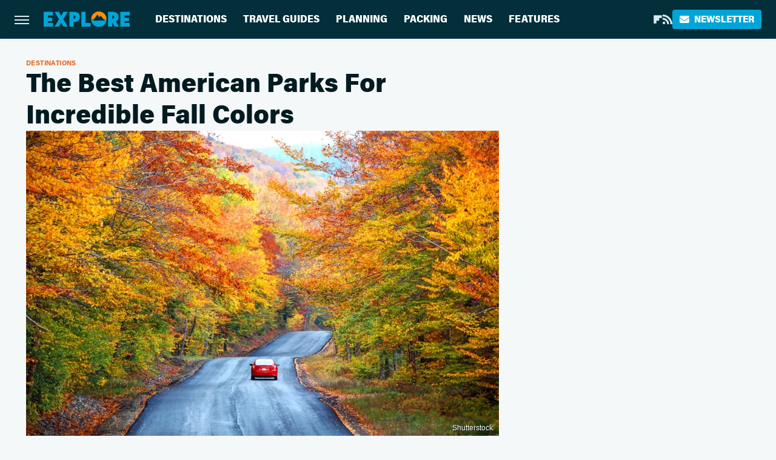

--- FILE ---
content_type: text/html;charset=UTF-8
request_url: https://www.explore.com/travel/best-american-parks-incredible-fall-colors/
body_size: 25516
content:
<!DOCTYPE html>
<html xmlns="http://www.w3.org/1999/xhtml" lang="en-US">
<head>
            
        <script type="text/javascript" async="async" data-noptimize="1" data-cfasync="false" src="https://scripts.mediavine.com/tags/explore.js"></script>            <link rel="preload" href="/wp-content/themes/unified/css/article.explore.min.css?design=3&v=1761058487" as="style"><link rel="preload" href="https://www.explore.com/img/gallery/the-best-american-parks-for-incredible-fall-colors/fall_parks_hero.sm.webp" as="image">
<link class="preloadFont" rel="preload" href="https://www.explore.com/font/acumin-pro-regular.woff2" as="font" crossorigin>
<link class="preloadFont" rel="preload" href="https://www.explore.com/font/acumin-pro-bold.woff2" as="font" crossorigin>
<link class="preloadFont" rel="preload" href="https://www.explore.com/font/acumin-pro-semicondensed-bold.woff2" as="font" crossorigin>

        <link rel="stylesheet" type="text/css" href="/wp-content/themes/unified/css/article.explore.min.css?design=3&v=1761058487" />
        <meta http-equiv="Content-Type" content="text/html; charset=utf8" />
        <meta name="viewport" content="width=device-width, initial-scale=1.0">
        <meta http-equiv="Content-Security-Policy" content="block-all-mixed-content" />
        <meta http-equiv="X-UA-Compatible" content="IE=10" />
        
        
                <meta name="robots" content="max-image-preview:large">
        <meta name="thumbnail" content="https://www.explore.com/img/gallery/the-best-american-parks-for-incredible-fall-colors/fall_parks_hero.jpg">
        <title>The Best American Parks For Incredible Fall Colors</title>
        <meta name='description' content="One of the best things about fall is the stunning scenery that comes from the changing colors of the leaves. Whether you have enough time for a..." />
        <meta property="mrf:tags" content="Content Type:Legacy Article;Primary Category:Destinations;Category:Destinations;Headline Approver:Unknown;Trello Board:Legacy" />
        
                <meta property="og:site_name" content="Explore" />
        <meta property="og:title" content="The Best American Parks For Incredible Fall Colors - Explore">
        <meta property="og:image" content="https://www.explore.com/img/gallery/the-best-american-parks-for-incredible-fall-colors/fall_parks_hero.jpg" />
        <meta property="og:description" content="One of the best things about fall is the stunning scenery that comes from the changing colors of the leaves. Whether you have enough time for a...">
        <meta property="og:type" content="article">
        <meta property="og:url" content="https://www.explore.com/travel/best-american-parks-incredible-fall-colors/">
                <meta name="twitter:title" content="The Best American Parks For Incredible Fall Colors - Explore">
        <meta name="twitter:description" content="One of the best things about fall is the stunning scenery that comes from the changing colors of the leaves. Whether you have enough time for a...">
        <meta name="twitter:card" content="summary_large_image">
        <meta name="twitter:image" content="https://www.explore.com/img/gallery/the-best-american-parks-for-incredible-fall-colors/fall_parks_hero.jpg">
            <meta property="article:published_time" content="2019-09-23T16:00:15+00:00" />
    <meta property="article:modified_time" content="2019-09-23T16:00:15+00:00" />
    <meta property="article:author" content="Syjil Ashraf" />
        
        <link rel="shortcut icon" href="https://www.explore.com/img/explore-favicon-448x448.png">
        <link rel="icon" href="https://www.explore.com/img/explore-favicon-448x448.png">
        <link rel="canonical" href="https://www.explore.com/travel/best-american-parks-incredible-fall-colors/"/>
        <link rel="alternate" type="application/rss+xml" title="Destinations - Explore" href="https://www.explore.com/category/destinations/feed/" />

        
        <script type="application/ld+json">{"@context":"http:\/\/schema.org","@type":"Article","mainEntityOfPage":{"@type":"WebPage","@id":"https:\/\/www.explore.com\/travel\/best-american-parks-incredible-fall-colors\/","url":"https:\/\/www.explore.com\/travel\/best-american-parks-incredible-fall-colors\/","breadcrumb":{"@type":"BreadcrumbList","itemListElement":[{"@type":"ListItem","position":1,"item":{"@id":"https:\/\/www.explore.com\/category\/destinations\/","name":"Destinations"}}]}},"isAccessibleForFree":true,"headline":"The Best American Parks For Incredible Fall Colors","image":{"@type":"ImageObject","url":"https:\/\/www.explore.com\/img\/gallery\/the-best-american-parks-for-incredible-fall-colors\/fall_parks_hero.jpg","height":438,"width":780},"datePublished":"2019-09-23T16:00:15+00:00","dateModified":"2019-09-23T16:00:15+00:00","author":[{"@type":"Person","name":"Syjil Ashraf","url":"https:\/\/www.explore.com\/author\/syjil-ashraf\/","knowsAbout":["Beaches","Boardwalks","Airports"]}],"publisher":{"@type":"Organization","address":{"@type":"PostalAddress","streetAddress":"11787 Lantern Road #201","addressLocality":"Fishers","addressRegion":"IN","postalCode":"46038","addressCountry":"US"},"contactPoint":{"@type":"ContactPoint","telephone":"(908) 514-8038","contactType":"customer support","email":"staff@explore.com"},"publishingPrinciples":"https:\/\/www.explore.com\/policies\/","@id":"https:\/\/www.explore.com\/","name":"Explore","url":"https:\/\/www.explore.com\/","logo":{"@type":"ImageObject","url":"https:\/\/www.explore.com\/img\/explore-meta-image-1280x720.png","caption":"Explore Logo"},"description":"The one-stop destination for vacation guides, travel tips, and planning advice - all from local experts and tourism specialists.","sameAs":["https:\/\/flipboard.com\/@Exploredotcom","https:\/\/subscribe.explore.com\/newsletter"]},"description":"One of the best things about fall is the stunning scenery that comes from the changing colors of the leaves. Whether you have enough time for a..."}</script>
                </head>
<body>
<div id="wrapper">
    <div class="page-wrap">
        <header id="header" class="">
            <div class="nav-drop">
                <div class="jcf-scrollable">
                    <div class="aside-holder">
                                    <nav id="aside-nav">
                <div class="nav-top">
                    <div class="logo">
                        <a href="/" class="logo-holder">
                            <img src="https://www.explore.com/img/explore-logo.svg" alt="Explore" width="139" height="25">
                        </a>
                        <a href="#" class="nav-opener close"></a>
                    </div>
                </div>
                
                <ul class="main-nav"><li class="navlink navlink-destinations"><a href="/category/destinations/">Destinations</a><input type="checkbox" id="subnav-button-destinations"><label for="subnav-button-destinations"></label><ul class="main-nav"><li class="subnavlink navlink-united-states"><a href="/category/united-states/">United States</a></li><li class="subnavlink navlink-canada"><a href="/category/canada/">Canada</a></li><li class="subnavlink navlink-caribbean"><a href="/category/caribbean/">Caribbean</a></li><li class="subnavlink navlink-mexico"><a href="/category/mexico/">Mexico</a></li><li class="subnavlink navlink-central-and-south-america"><a href="/category/central-and-south-america/">Central & South America</a></li><li class="subnavlink navlink-europe"><a href="/category/europe/">Europe</a></li><li class="subnavlink navlink-asia"><a href="/category/asia/">Asia</a></li><li class="subnavlink navlink-india"><a href="/category/india/">India</a></li><li class="subnavlink navlink-australia-and-new-zealand"><a href="/category/australia-and-new-zealand/">Australia & New Zealand</a></li><li class="subnavlink navlink-middle-east"><a href="/category/middle-east/">Middle East</a></li><li class="subnavlink navlink-africa"><a href="/category/africa/">Africa</a></li></ul></li><li class="navlink navlink-travel-guides"><a href="/category/travel-guides/">Travel Guides</a><input type="checkbox" id="subnav-button-travel-guides"><label for="subnav-button-travel-guides"></label><ul class="main-nav"><li class="subnavlink navlink-weekend-getaways"><a href="/category/weekend-getaways/">Weekend Getaways</a></li><li class="subnavlink navlink-international"><a href="/category/international/">International</a></li><li class="subnavlink navlink-travel-safety-guides"><a href="/category/travel-safety-guides/">Safety</a></li><li class="subnavlink navlink-outdoor-adventures"><a href="/category/outdoor-adventures/">Outdoor Adventures</a></li><li class="subnavlink navlink-family-friendly"><a href="/category/family-friendly/">Family Friendly</a></li><li class="subnavlink navlink-couples"><a href="/category/couples/">Couples</a></li><li class="subnavlink navlink-solo-travel"><a href="/category/solo-travel/">Solo Travel</a></li><li class="subnavlink navlink-beach-vacations"><a href="/category/beach-vacations/">Beach Vacations</a></li><li class="subnavlink navlink-road-trips"><a href="/category/road-trips/">Road Trips</a></li><li class="subnavlink navlink-cruises"><a href="/category/cruises/">Cruises</a></li><li class="subnavlink navlink-culinary-vacations"><a href="/category/culinary-vacations/">Culinary Vacations</a></li></ul></li><li class="navlink navlink-planning"><a href="/category/planning/">Planning</a><input type="checkbox" id="subnav-button-planning"><label for="subnav-button-planning"></label><ul class="main-nav"><li class="subnavlink navlink-booking"><a href="/category/booking/">Booking</a></li><li class="subnavlink navlink-planes-trains-and-automobiles"><a href="/category/planes-trains-and-automobiles/">Planes, Trains & Automobiles</a></li><li class="subnavlink navlink-all-inclusive-resorts"><a href="/category/all-inclusive-resorts/">All-Inclusive Resorts</a></li><li class="subnavlink navlink-hotels"><a href="/category/hotels/">Hotels</a></li><li class="subnavlink navlink-airbnb-rentals"><a href="/category/airbnb-rentals/">Airbnb & Rentals</a></li><li class="subnavlink navlink-timeshares"><a href="/category/timeshares/">Timeshares</a></li><li class="subnavlink navlink-car-rentals"><a href="/category/car-rentals/">Car Rentals</a></li></ul></li><li class="navlink navlink-packing"><a href="/category/packing/">Packing</a><input type="checkbox" id="subnav-button-packing"><label for="subnav-button-packing"></label><ul class="main-nav"><li class="subnavlink navlink-tips-and-hacks"><a href="/category/tips-and-hacks/">Tips & Hacks</a></li><li class="subnavlink navlink-shopping-packing"><a href="/category/shopping-packing/">Shopping</a></li><li class="subnavlink navlink-travel-style"><a href="/category/travel-style/">Travel Style</a></li><li class="subnavlink navlink-luggage"><a href="/category/luggage/">Luggage</a></li></ul></li><li class="navlink navlink-news"><a href="/category/news/">News</a></li><li class="navlink navlink-features"><a href="/category/features/">Features</a></li></ul>        <ul class="social-buttons">
            <li><a href="https://flipboard.com/@Exploredotcom" target="_blank" title="Flipboard" aria-label="Flipboard"><svg class="icon"><use xlink:href="#flipboard"></use></svg></a></li><li><a href="/feed/" target="_blank" title="RSS" aria-label="RSS"><svg class="icon"><use xlink:href="#rss"></use></svg></a></li>
            
            <li class="menu-btn newsletter-btn"><a href="https://subscribe.explore.com/newsletter?utm_source=explore&utm_medium=side-nav" target="_blank" title="Newsletter" aria-label="Newsletter"><svg class="icon"><use xlink:href="#revue"></use></svg>Newsletter</a></li>
        </ul>            <ul class="info-links">
                <li class="info-link first-info-link"><a href="/about/">About</a></li>
                <li class="info-link"><a href="/policies/">Editorial Policies</a></li>
                
                <li class="info-link"><a href="/our-experts/">Our Experts</a></li>
                <li class="info-link"><a href="https://www.explore.com/privacy-policy/" target="_blank">Privacy Policy</a></a>
                <li class="info-link"><a href="https://www.static.com/terms" target="_blank">Terms of Use</a></li>
            </ul>
            </nav>                        <div class="nav-bottom">
                            <span class="copyright-info">&copy; 2025                                <a href="https://www.static.com/" target="_blank">Static Media</a>. All Rights Reserved
                            </span>
                        </div>
                    </div>
                </div>
            </div>
            <div id="bg"></div>
         
            <div id="header-container">
                <div id="hamburger-holder">
                    <div class="hamburger nav-opener"></div>
                </div>

                    <div id="logo" class="top-nav-standard">
        <a href="/"><img src="https://www.explore.com/img/explore-logo.svg" alt="Explore" width="139" height="25"></a>
    </div>
                <div id="logo-icon" class="top-nav-scrolled">
                    <a href="/" >
                        <img src="https://www.explore.com/img/explore-icon.svg" alt="Explore" width="28" height="28">                    </a>
                </div>

                <div id="top-nav-title" class="top-nav-scrolled">The Best American Parks For Incredible Fall Colors</div>

                            <div id="top-nav" class="top-nav-standard">
                <nav id="top-nav-holder">
                    
                    <a href="/category/destinations/" class="navlink-destinations">Destinations</a>
<a href="/category/travel-guides/" class="navlink-travel-guides">Travel Guides</a>
<a href="/category/planning/" class="navlink-planning">Planning</a>
<a href="/category/packing/" class="navlink-packing">Packing</a>
<a href="/category/news/" class="navlink-news">News</a>
<a href="/category/features/" class="navlink-features">Features</a>

                </nav>
            </div>                <svg width="0" height="0" class="hidden">
            <symbol version="1.1" xmlns="http://www.w3.org/2000/svg" viewBox="0 0 16 16" id="rss">
    <path d="M2.13 11.733c-1.175 0-2.13 0.958-2.13 2.126 0 1.174 0.955 2.122 2.13 2.122 1.179 0 2.133-0.948 2.133-2.122-0-1.168-0.954-2.126-2.133-2.126zM0.002 5.436v3.067c1.997 0 3.874 0.781 5.288 2.196 1.412 1.411 2.192 3.297 2.192 5.302h3.080c-0-5.825-4.739-10.564-10.56-10.564zM0.006 0v3.068c7.122 0 12.918 5.802 12.918 12.932h3.076c0-8.82-7.176-16-15.994-16z"></path>
</symbol>
        <symbol xmlns="http://www.w3.org/2000/svg" viewBox="0 0 512 512" id="twitter">
    <path d="M389.2 48h70.6L305.6 224.2 487 464H345L233.7 318.6 106.5 464H35.8L200.7 275.5 26.8 48H172.4L272.9 180.9 389.2 48zM364.4 421.8h39.1L151.1 88h-42L364.4 421.8z"></path>
</symbol>
        <symbol xmlns="http://www.w3.org/2000/svg" viewBox="0 0 32 32" id="facebook">
    <path d="M19 6h5V0h-5c-3.86 0-7 3.14-7 7v3H8v6h4v16h6V16h5l1-6h-6V7c0-.542.458-1 1-1z"></path>
</symbol>
        <symbol xmlns="http://www.w3.org/2000/svg" viewBox="0 0 14 14" id="flipboard">
    <path d="m 6.9999999,0.99982 5.9993001,0 0,1.99835 0,1.99357 -1.993367,0 -1.9980673,0 -0.014998,1.99357 -0.01,1.99835 -1.9980669,0.01 -1.9933674,0.0146 -0.014998,1.99835 -0.01,1.99357 -1.9834686,0 -1.9836686,0 0,-6.00006 0,-5.99994 5.9992001,0 z"></path>
</symbol>
        <symbol viewBox="0 0 24 24" xmlns="http://www.w3.org/2000/svg" id="instagram">
    <path d="M17.3183118,0.0772036939 C18.5358869,0.132773211 19.3775594,0.311686093 20.156489,0.614412318 C20.9357539,0.917263935 21.5259307,1.30117806 22.1124276,1.88767349 C22.6988355,2.47414659 23.0827129,3.06422396 23.3856819,3.84361655 C23.688357,4.62263666 23.8672302,5.46418415 23.9227984,6.68172489 C23.9916356,8.19170553 24,8.72394829 24,11.9999742 C24,15.2760524 23.9916355,15.808302 23.9227954,17.3182896 C23.8672306,18.5358038 23.6883589,19.3773584 23.3855877,20.1566258 C23.0826716,20.9358162 22.6987642,21.5259396 22.1124276,22.1122749 C21.5259871,22.6987804 20.9357958,23.0827198 20.1563742,23.3856323 C19.3772192,23.6883583 18.5357324,23.8672318 17.3183209,23.9227442 C15.8086874,23.9916325 15.2765626,24 12,24 C8.72343739,24 8.19131258,23.9916325 6.68172382,23.9227463 C5.46426077,23.8672314 4.62270711,23.6883498 3.84342369,23.3855738 C3.0641689,23.0827004 2.47399369,22.6987612 1.88762592,22.1123283 C1.30117312,21.525877 0.91721975,20.9357071 0.614318116,20.1563835 C0.311643016,19.3773633 0.132769821,18.5358159 0.0772038909,17.3183251 C0.0083529426,15.8092887 0,15.2774634 0,11.9999742 C0,8.7225328 0.00835296697,8.19071076 0.0772047368,6.68165632 C0.132769821,5.46418415 0.311643016,4.62263666 0.614362729,3.84350174 C0.91719061,3.06430165 1.30113536,2.4741608 1.88757245,1.88772514 C2.47399369,1.30123879 3.0641689,0.917299613 3.84345255,0.614414972 C4.62236201,0.311696581 5.46409415,0.132773979 6.68163888,0.0772035898 C8.19074867,0.00835221992 8.72252573,0 12,0 C15.2774788,0 15.8092594,0.00835235053 17.3183118,0.0772036939 Z M12,2.66666667 C8.75959504,2.66666667 8.26400713,2.67445049 6.80319929,2.74109814 C5.87614637,2.78341009 5.31952221,2.90172878 4.80947575,3.09995521 C4.37397765,3.26922052 4.09725505,3.44924273 3.77324172,3.77329203 C3.44916209,4.09737087 3.26913181,4.37408574 3.09996253,4.80937168 C2.90169965,5.31965737 2.78340891,5.87618164 2.74109927,6.80321713 C2.67445122,8.26397158 2.66666667,8.75960374 2.66666667,11.9999742 C2.66666667,15.2403924 2.67445121,15.7360281 2.74109842,17.1967643 C2.78340891,18.1238184 2.90169965,18.6803426 3.09990404,19.1904778 C3.26914133,19.6259017 3.44919889,19.9026659 3.77329519,20.2267614 C4.09725505,20.5507573 4.37397765,20.7307795 4.80932525,20.8999863 C5.31971515,21.0982887 5.87621193,21.2165784 6.80323907,21.2588497 C8.26460439,21.3255353 8.76051223,21.3333333 12,21.3333333 C15.2394878,21.3333333 15.7353956,21.3255353 17.1968056,21.2588476 C18.123775,21.216579 18.6802056,21.0982995 19.1905083,20.9000309 C19.6260288,20.7307713 19.9027426,20.5507596 20.2267583,20.226708 C20.5507492,19.9027179 20.7308046,19.6259456 20.9000375,19.1906283 C21.0983009,18.6803412 21.2165908,18.1238118 21.2588986,17.196779 C21.3255376,15.7350718 21.3333333,15.2390126 21.3333333,11.9999742 C21.3333333,8.76098665 21.3255376,8.26493375 21.2589016,6.80323567 C21.2165911,5.87618164 21.0983004,5.31965737 20.9001178,4.80957831 C20.7308131,4.37403932 20.550774,4.09729207 20.2267583,3.77324038 C19.9027658,3.44924868 19.6260264,3.26922777 19.1905015,3.09996643 C18.6803988,2.90171817 18.1238378,2.78341062 17.1967608,2.74109868 C15.7359966,2.67445057 15.2404012,2.66666667 12,2.66666667 Z M12,18.2222222 C8.56356156,18.2222222 5.77777778,15.4364384 5.77777778,12 C5.77777778,8.56356156 8.56356156,5.77777778 12,5.77777778 C15.4364384,5.77777778 18.2222222,8.56356156 18.2222222,12 C18.2222222,15.4364384 15.4364384,18.2222222 12,18.2222222 Z M12,15.5555556 C13.9636791,15.5555556 15.5555556,13.9636791 15.5555556,12 C15.5555556,10.0363209 13.9636791,8.44444444 12,8.44444444 C10.0363209,8.44444444 8.44444444,10.0363209 8.44444444,12 C8.44444444,13.9636791 10.0363209,15.5555556 12,15.5555556 Z M18.2222222,7.11111111 C17.4858426,7.11111111 16.8888889,6.51415744 16.8888889,5.77777778 C16.8888889,5.04139811 17.4858426,4.44444444 18.2222222,4.44444444 C18.9586019,4.44444444 19.5555556,5.04139811 19.5555556,5.77777778 C19.5555556,6.51415744 18.9586019,7.11111111 18.2222222,7.11111111 Z"/>
</symbol>
         <symbol xmlns="http://www.w3.org/2000/svg" viewBox="0 0 448 512" id="linkedin">
    <path d="M100.3 448H7.4V148.9h92.9zM53.8 108.1C24.1 108.1 0 83.5 0 53.8a53.8 53.8 0 0 1 107.6 0c0 29.7-24.1 54.3-53.8 54.3zM447.9 448h-92.7V302.4c0-34.7-.7-79.2-48.3-79.2-48.3 0-55.7 37.7-55.7 76.7V448h-92.8V148.9h89.1v40.8h1.3c12.4-23.5 42.7-48.3 87.9-48.3 94 0 111.3 61.9 111.3 142.3V448z"/>
</symbol>
        <symbol xmlns="http://www.w3.org/2000/svg" viewBox="0 0 240.1 113.49" id="muckrack">
    <path class="b" d="M223.2,73.59c11.2-7.6,16.8-20.3,16.9-33.3C240.1,20.39,226.8.09,199.4.09c-8.35-.1-18.27-.1-28.14-.07-9.86.02-19.66.07-27.76.07v113.4h29.6v-35h17l17.1,35h30.6l.8-5-18.7-33.4c2.5-.8,3.3-1.5,3.3-1.5ZM199,54.29h-25.8v-29.7h25.8c8.4,0,12.3,7.4,12.3,14.6s-4.1,15.1-12.3,15.1Z"/><polygon class="b" points="0 .14 10.9 .14 64.5 49.24 117.9 .14 129.3 .14 129.3 113.34 99.7 113.34 99.7 54.24 66.1 83.74 62.7 83.74 29.6 54.24 29.6 113.34 0 113.34 0 .14"/>
</symbol>
        <symbol xmlns="http://www.w3.org/2000/svg" viewBox="7 2 2 12" id="youtube">
    <path d="M15.841 4.8c0 0-0.156-1.103-0.637-1.587-0.609-0.637-1.291-0.641-1.603-0.678-2.237-0.163-5.597-0.163-5.597-0.163h-0.006c0 0-3.359 0-5.597 0.163-0.313 0.038-0.994 0.041-1.603 0.678-0.481 0.484-0.634 1.587-0.634 1.587s-0.159 1.294-0.159 2.591v1.213c0 1.294 0.159 2.591 0.159 2.591s0.156 1.103 0.634 1.588c0.609 0.637 1.409 0.616 1.766 0.684 1.281 0.122 5.441 0.159 5.441 0.159s3.363-0.006 5.6-0.166c0.313-0.037 0.994-0.041 1.603-0.678 0.481-0.484 0.637-1.588 0.637-1.588s0.159-1.294 0.159-2.591v-1.213c-0.003-1.294-0.162-2.591-0.162-2.591zM6.347 10.075v-4.497l4.322 2.256-4.322 2.241z"></path>
</symbol>
        <symbol xmlns="http://www.w3.org/2000/svg" viewBox="0 0 512 512" id="pinterest">
    <g>
    <path d="M220.646,338.475C207.223,408.825,190.842,476.269,142.3,511.5
            c-14.996-106.33,21.994-186.188,39.173-270.971c-29.293-49.292,3.518-148.498,65.285-124.059
            c76.001,30.066-65.809,183.279,29.38,202.417c99.405,19.974,139.989-172.476,78.359-235.054
            C265.434-6.539,95.253,81.775,116.175,211.161c5.09,31.626,37.765,41.22,13.062,84.884c-57.001-12.65-74.005-57.6-71.822-117.533
            c3.53-98.108,88.141-166.787,173.024-176.293c107.34-12.014,208.081,39.398,221.991,140.376
            c15.67,113.978-48.442,237.412-163.23,228.529C258.085,368.704,245.023,353.283,220.646,338.475z">
    </path>
    </g>
</symbol>
        <symbol xmlns="http://www.w3.org/2000/svg" viewBox="0 0 32 32" id="tiktok">
    <path d="M 22.472559,-3.8146973e-6 C 23.000559,4.5408962 25.535059,7.2481962 29.941559,7.5361962 v 5.1073998 c -2.5536,0.2496 -4.7905,-0.5856 -7.3922,-2.1601 v 9.5523 c 0,12.1348 -13.2292004,15.927 -18.5478004,7.2291 -3.4177,-5.597 -1.3248,-15.4181 9.6387004,-15.8117 v 5.3857 c -0.8352,0.1344 -1.728,0.3456 -2.5441,0.6241 -2.4384004,0.8256 -3.8209004,2.3712 -3.4369004,5.0977 0.7392,5.2226 10.3204004,6.7682 9.5235004,-3.4369 V 0.00959619 h 5.2898 z" />
</symbol>
        <symbol xmlns="http://www.w3.org/2000/svg" viewBox="0 0 32 32" id="twitch">
    <path d="M3 0l-3 5v23h8v4h4l4-4h5l9-9v-19h-27zM26 17l-5 5h-5l-4 4v-4h-6v-18h20v13z"></path><path d="M19 8h3v8h-3v-8z"></path><path d="M13 8h3v8h-3v-8z"></path>
</symbol>
        <symbol xmlns="http://www.w3.org/2000/svg" viewBox="0 0 512.016 512.016" id="snapchat" >
    <g>
        <g>
            <path d="M500.459,375.368c-64.521-10.633-93.918-75.887-97.058-83.294c-0.06-0.145-0.307-0.666-0.375-0.819
                c-3.234-6.571-4.036-11.904-2.347-15.838c3.388-8.013,17.741-12.553,26.931-15.462c2.586-0.836,5.009-1.604,6.938-2.372
                c18.586-7.339,27.913-16.717,27.716-27.895c-0.179-8.866-7.134-17.007-17.434-20.651c-3.55-1.485-7.774-2.295-11.887-2.295
                c-2.842,0-7.066,0.401-11.102,2.287c-7.868,3.678-14.865,5.658-20.156,5.888c-2.355-0.094-4.139-0.486-5.427-0.922
                c0.162-2.79,0.35-5.658,0.529-8.585l0.094-1.493c2.193-34.807,4.915-78.123-6.673-104.081
                c-34.27-76.834-106.999-82.807-128.478-82.807l-10.018,0.094c-21.436,0-94.029,5.965-128.265,82.756
                c-11.614,26.018-8.866,69.316-6.664,104.115c0.213,3.422,0.427,6.758,0.614,10.01c-1.468,0.503-3.584,0.947-6.46,0.947
                c-6.161,0-13.542-1.997-21.931-5.922c-12.126-5.683-34.295,1.911-37.291,17.647c-1.63,8.516,1.801,20.796,27.383,30.908
                c1.988,0.785,4.489,1.587,7.561,2.56c8.576,2.722,22.929,7.27,26.325,15.266c1.681,3.951,0.879,9.284-2.662,16.512
                c-1.263,2.944-31.65,72.124-98.765,83.174c-6.963,1.143-11.93,7.322-11.537,14.353c0.111,1.954,0.563,3.917,1.399,5.897
                c5.641,13.193,27.119,22.349,67.55,28.766c0.887,2.295,1.92,7.006,2.509,9.737c0.853,3.9,1.749,7.927,2.97,12.1
                c1.229,4.224,4.881,11.307,15.445,11.307c3.575,0,7.714-0.811,12.211-1.681c6.468-1.271,15.309-2.995,26.274-2.995
                c6.084,0,12.416,0.546,18.825,1.604c12.092,2.005,22.699,9.506,35.004,18.202c18.116,12.809,34.586,22.605,67.524,22.605
                c0.87,0,1.732-0.026,2.577-0.085c1.22,0.06,2.449,0.085,3.695,0.085c28.851,0,54.246-7.62,75.494-22.63
                c11.742-8.311,22.835-16.162,34.935-18.176c6.426-1.058,12.766-1.604,18.85-1.604c10.513,0,18.901,1.348,26.385,2.816
                c5.06,0.998,9.02,1.476,12.672,1.476c7.373,0,12.8-4.053,14.874-11.127c1.195-4.113,2.091-8.021,2.961-12.015
                c0.461-2.125,1.57-7.211,2.509-9.66c39.851-6.34,60.203-15.138,65.835-28.297c0.845-1.894,1.34-3.9,1.476-6.033
                C512.372,382.707,507.422,376.529,500.459,375.368z"/>
        </g>
    </g>
</symbol>
        <symbol xmlns="http://www.w3.org/2000/svg" viewBox="0 0 192 192" id="threads">
    <path d="M141.537 88.9883C140.71 88.5919 139.87 88.2104 139.019 87.8451C137.537 60.5382 122.616 44.905 97.5619 44.745C97.4484 44.7443 97.3355 44.7443 97.222 44.7443C82.2364 44.7443 69.7731 51.1409 62.102 62.7807L75.881 72.2328C81.6116 63.5383 90.6052 61.6848 97.2286 61.6848C97.3051 61.6848 97.3819 61.6848 97.4576 61.6855C105.707 61.7381 111.932 64.1366 115.961 68.814C118.893 72.2193 120.854 76.925 121.825 82.8638C114.511 81.6207 106.601 81.2385 98.145 81.7233C74.3247 83.0954 59.0111 96.9879 60.0396 116.292C60.5615 126.084 65.4397 134.508 73.775 140.011C80.8224 144.663 89.899 146.938 99.3323 146.423C111.79 145.74 121.563 140.987 128.381 132.296C133.559 125.696 136.834 117.143 138.28 106.366C144.217 109.949 148.617 114.664 151.047 120.332C155.179 129.967 155.42 145.8 142.501 158.708C131.182 170.016 117.576 174.908 97.0135 175.059C74.2042 174.89 56.9538 167.575 45.7381 153.317C35.2355 139.966 29.8077 120.682 29.6052 96C29.8077 71.3178 35.2355 52.0336 45.7381 38.6827C56.9538 24.4249 74.2039 17.11 97.0132 16.9405C119.988 17.1113 137.539 24.4614 149.184 38.788C154.894 45.8136 159.199 54.6488 162.037 64.9503L178.184 60.6422C174.744 47.9622 169.331 37.0357 161.965 27.974C147.036 9.60668 125.202 0.195148 97.0695 0H96.9569C68.8816 0.19447 47.2921 9.6418 32.7883 28.0793C19.8819 44.4864 13.2244 67.3157 13.0007 95.9325L13 96L13.0007 96.0675C13.2244 124.684 19.8819 147.514 32.7883 163.921C47.2921 182.358 68.8816 191.806 96.9569 192H97.0695C122.03 191.827 139.624 185.292 154.118 170.811C173.081 151.866 172.51 128.119 166.26 113.541C161.776 103.087 153.227 94.5962 141.537 88.9883ZM98.4405 129.507C88.0005 130.095 77.1544 125.409 76.6196 115.372C76.2232 107.93 81.9158 99.626 99.0812 98.6368C101.047 98.5234 102.976 98.468 104.871 98.468C111.106 98.468 116.939 99.0737 122.242 100.233C120.264 124.935 108.662 128.946 98.4405 129.507Z" />
</symbol>
        <symbol xmlns="http://www.w3.org/2000/svg" viewBox="0 0 512 512" id="bluesky">
    <path d="M111.8 62.2C170.2 105.9 233 194.7 256 242.4c23-47.6 85.8-136.4 144.2-180.2c42.1-31.6 110.3-56 110.3 21.8c0 15.5-8.9 130.5-14.1 149.2C478.2 298 412 314.6 353.1 304.5c102.9 17.5 129.1 75.5 72.5 133.5c-107.4 110.2-154.3-27.6-166.3-62.9l0 0c-1.7-4.9-2.6-7.8-3.3-7.8s-1.6 3-3.3 7.8l0 0c-12 35.3-59 173.1-166.3 62.9c-56.5-58-30.4-116 72.5-133.5C100 314.6 33.8 298 15.7 233.1C10.4 214.4 1.5 99.4 1.5 83.9c0-77.8 68.2-53.4 110.3-21.8z"/>
</symbol>
        <symbol xmlns="http://www.w3.org/2000/svg" viewBox="0 0 618 478" id="google">
    <path d="M617.84 456.59C617.82 467.86 608.68 477 597.41 477.02H20.43C9.16 477 0.02 467.86 0 456.59V20.43C0.02 9.16 9.16 0.02 20.43 0H597.41C608.68 0.02 617.82 9.16 617.84 20.43V456.59ZM516.79 342.6V302.74C516.79 301.26 515.59 300.06 514.11 300.06H335.02V345.46H514.11C515.61 345.44 516.82 344.2 516.79 342.7C516.79 342.67 516.79 342.64 516.79 342.6ZM544.02 256.35V216.31C544.04 214.83 542.86 213.61 541.38 213.59C541.37 213.59 541.35 213.59 541.34 213.59H335.02V258.99H541.34C542.79 259.02 543.99 257.86 544.02 256.41C544.02 256.36 544.02 256.32 544.02 256.27V256.36V256.35ZM516.79 170.1V129.88C516.79 128.4 515.59 127.2 514.11 127.2H335.02V172.6H514.11C515.56 172.58 516.74 171.42 516.79 169.97V170.11V170.1ZM180.59 218.08V258.93H239.6C234.74 283.9 212.77 302.01 180.59 302.01C144.24 300.72 115.81 270.2 117.11 233.84C118.34 199.3 146.05 171.59 180.59 170.36C196.12 170.1 211.13 175.97 222.35 186.7L253.49 155.6C233.78 137.06 207.65 126.88 180.59 127.18C120.42 127.18 71.64 175.96 71.64 236.13C71.64 296.3 120.42 345.08 180.59 345.08C240.76 345.08 285 300.82 285 238.49C284.96 231.59 284.39 224.69 283.27 217.88L180.59 218.06V218.08Z"/>
</symbol>
        <symbol id="website" viewBox="0 0 17 17" xmlns="http://www.w3.org/2000/svg">
    <path fill-rule="evenodd" clip-rule="evenodd" d="M1.91041 1.47245C3.56879 -0.185927 6.25755 -0.185927 7.91592 1.47245L10.9186 4.47521C12.577 6.13361 12.577 8.82231 10.9186 10.4807C10.5041 10.8954 9.83185 10.8954 9.41728 10.4807C9.00271 10.0661 9.00271 9.39389 9.41728 8.97932C10.2465 8.15019 10.2465 6.80573 9.41728 5.97659L6.41454 2.97383C5.58535 2.14465 4.24097 2.14465 3.41178 2.97383C2.58261 3.80302 2.58261 5.1474 3.41178 5.97659L4.16248 6.72728C4.57708 7.14185 4.57707 7.81407 4.16248 8.22864C3.74789 8.64321 3.07569 8.64321 2.6611 8.22864L1.91041 7.47796C0.252031 5.81959 0.252031 3.13083 1.91041 1.47245ZM7.91592 5.9766C8.33049 6.39116 8.33049 7.06339 7.91592 7.47796C7.08678 8.3072 7.08678 9.65155 7.91592 10.4807L10.9186 13.4835C11.7479 14.3127 13.0922 14.3127 13.9215 13.4835C14.7506 12.6543 14.7506 11.3099 13.9215 10.4807L13.1708 9.73C12.7561 9.31544 12.7561 8.64321 13.1708 8.22864C13.5854 7.81407 14.2575 7.81407 14.6722 8.22864L15.4228 8.97932C17.0812 10.6377 17.0812 13.3265 15.4228 14.9849C13.7645 16.6433 11.0757 16.6433 9.41728 14.9849L6.41455 11.9822C4.75618 10.3238 4.75618 7.63498 6.41455 5.9766C6.82912 5.562 7.50135 5.562 7.91592 5.9766Z"/>
</symbol>
            <symbol xmlns="http://www.w3.org/2000/svg" viewBox="0 0 512 512" id="revue">
        <path d="M48 64C21.5 64 0 85.5 0 112c0 15.1 7.1 29.3 19.2 38.4L236.8 313.6c11.4 8.5 27 8.5 38.4 0L492.8 150.4c12.1-9.1 19.2-23.3 19.2-38.4c0-26.5-21.5-48-48-48H48zM0 176V384c0 35.3 28.7 64 64 64H448c35.3 0 64-28.7 64-64V176L294.4 339.2c-22.8 17.1-54 17.1-76.8 0L0 176z"/>
    </symbol>
        
        
        
        <symbol xmlns="http://www.w3.org/2000/svg" viewBox="0 0 16 16" id="advertise">
            <g clip-path="url(#clip0_1911_5435)">
            <path fill-rule="evenodd" clip-rule="evenodd" d="M12 1.40497L2.26973 4.27073L0 2.34144V12.6558L2.26967 10.7271L3.84476 11.191V14.1933C3.84529 15.229 4.55813 16.067 5.43904 16.0676H9.23405C9.67247 16.0682 10.0745 15.8571 10.3609 15.5183C10.6488 15.1814 10.8284 14.709 10.8278 14.1932V13.2478L12 13.593V1.40497ZM5.09306 14.5997C5.00434 14.4935 4.95039 14.3537 4.94986 14.1932V11.5168L9.72281 12.9219V14.1932C9.72227 14.3537 9.66885 14.4935 9.5796 14.5997C9.48985 14.7047 9.37052 14.7676 9.23409 14.7676H5.4391C5.30214 14.7676 5.18281 14.7047 5.09306 14.5997Z" />
            <path d="M13 1.11045L17 -0.067627V15.0654L13 13.8875V1.11045Z" />
            </g>
            <defs>
            <clipPath id="clip0_1911_5435">
            <rect width="16" height="16" fill="white"/>
            </clipPath>
            </defs>
        </symbol>
    
</svg>                    <nav id="social-nav-holder" class="top-nav-standard">
        <ul class="social-buttons">
            <li><a href="https://flipboard.com/@Exploredotcom" target="_blank" title="Flipboard" aria-label="Flipboard"><svg class="icon"><use xlink:href="#flipboard"></use></svg></a></li><li><a href="/feed/" target="_blank" title="RSS" aria-label="RSS"><svg class="icon"><use xlink:href="#rss"></use></svg></a></li>
            
            <li class="menu-btn newsletter-btn"><a href="https://subscribe.explore.com/newsletter?utm_source=explore&utm_medium=top-nav" target="_blank" title="Newsletter" aria-label="Newsletter"><svg class="icon"><use xlink:href="#revue"></use></svg>Newsletter</a></li>
        </ul>
    </nav>
                                <div id="top-nav-share" class="top-nav-scrolled"></div>
	                        </div>
            <div id="is-tablet"></div>
            <div id="is-mobile"></div>
        </header>
<main id="main" role="main" class="infinite gallery" data-post-type="articles">
    <div class="holder">
        <div id="content" class="article">
            

            <article class="news-post">
    
    
    <ul class="breadcrumbs"><li>
<a href="/category/destinations/">Destinations</a> </li></ul>
                <div class="news-article">
                <h1 class="title-gallery" data-post-id="104623" id="title-gallery" data-author="Syjil Ashraf" data-category="destinations" data-content_type="Legacy Article" data-mod_date="2019-09-23" data-layout="Infinite" data-post_id="104623" data-pub_date="2019-09-23" data-day="Monday" data-dayhour="Monday-11AM" data-pubhour="11AM" data-num_slides="46" data-num_words="3000" data-pitcher="Unknown" data-trello_board="Legacy" data-intent="Legacy" data-ideation="Legacy" data-importanttopic="False">The Best American Parks For Incredible Fall Colors</h1>
            </div>

    
                <div class="news-article">
                                <div class="slide-key image-holder gallery-image-holder credit-image-wrap  lead-image-holder" data-post-url="https://www.explore.com/travel/best-american-parks-incredible-fall-colors/" data-post-title="The Best American Parks for Incredible Fall Colors" data-slide-num="0" data-post-id="104623">
                                             <picture id="p801ae4b9fbfb866dc1b7a189d485f8a2">
                                                    <source media="(min-width: 429px)" srcset="https://www.explore.com/img/gallery/the-best-american-parks-for-incredible-fall-colors/fall_parks_hero.webp" type="image/webp">
                            <source media="(max-width: 428px)" srcset="https://www.explore.com/img/gallery/the-best-american-parks-for-incredible-fall-colors/fall_parks_hero.sm.webp" type="image/webp">
                        <img class="gallery-image " src="https://www.explore.com/img/gallery/the-best-american-parks-for-incredible-fall-colors/fall_parks_hero.jpg" data-slide-url="https://www.explore.com/travel/best-american-parks-incredible-fall-colors/" data-post-id="104623" data-slide-num="0" data-slide-title="The Best American Parks for Incredible Fall Colors: " width="780" height="507" alt="">
                    </source></source></picture>
                    <span class="gallery-image-credit">Shutterstock</span>                <style>
                    #p801ae4b9fbfb866dc1b7a189d485f8a2 ?> {
                        min-height: 254px;
                        height: auto !important;
                        display: block;
                    }
                    @media (min-width: 780px ) {
                        #p801ae4b9fbfb866dc1b7a189d485f8a2 {
                            min-height: 507px;
                            display: block;
                        }
                    }
                </style>
                    </div>
                                <div class="byline-container">
                    <div class="byline-text-wrap">
                        <span class="byline-by">By</span> <a href="/author/syjil-ashraf/" class="byline-author">Syjil Ashraf</a>
                        
                        <span class="byline-slash"></span>
                        <span class="byline-timestamp">
                            <time datetime="2019-09-23T16:00:15+00:00">Sept. 23, 2019 11:00 am EST</time></span>
                        
                    </div>
                    
                </div>
				            <div class="columns-holder ">
                
                
                <p>One of the <a href="https://www.thedailymeal.com/entertain/25-best-things-about-fall-slideshow" target="_blank">best things about fall</a> is the stunning scenery that comes from the changing colors of the leaves. Whether you have enough time for a <a href="https://www.explore.com/travel/15-best-weekend-trips-east-coast-fall" target="_blank">weekend getaway</a> or just a <a href="https://www.explore.com/travel/best-fall-day-trip-every-state" target="_blank">fall day trip</a>, a hike to see some gorgeous fall foliage is an absolute must for the season.</p>
<p>A great place to seek out this magical scenery is in parks where you can hike, bike, picnic or camp among a variety of trees. These parks in particular will definitely feed your <a href="https://www.thedailymeal.com/entertain/signs-obsessed-fall-gallery" target="_blank">fall obsession</a> and make for great photo-ops.</p>

            </div>
            </div>

            <div class="news-article">
                
                <h2 class="">Acadia National Park (Maine)</h2>
                                <div class="slide-key image-holder gallery-image-holder credit-image-wrap " data-post-url="https://www.explore.com/travel/best-american-parks-incredible-fall-colors/" data-post-title="The Best American Parks for Incredible Fall Colors" data-slide-num="1" data-post-id="104623">
                                             <picture id="p66f981e5b4e7483161da4d09f62a565b">
                                                    <source media="(min-width: 429px)" srcset="https://www.explore.com/img/gallery/the-best-american-parks-for-incredible-fall-colors/Acadia.webp" type="image/webp">
                            <source media="(max-width: 428px)" srcset="https://www.explore.com/img/gallery/the-best-american-parks-for-incredible-fall-colors/Acadia.sm.webp" type="image/webp">
                        <img class="gallery-image " src="https://www.explore.com/img/gallery/the-best-american-parks-for-incredible-fall-colors/Acadia.jpg" data-slide-url="https://www.explore.com/travel/best-american-parks-incredible-fall-colors/" data-post-id="104623" data-slide-num="1" data-slide-title="The Best American Parks for Incredible Fall Colors: Acadia National Park (Maine)" width="780" height="519" alt="">
                    </source></source></picture>
                    <span class="gallery-image-credit">istockphoto.com</span>                <style>
                    #p66f981e5b4e7483161da4d09f62a565b ?> {
                        min-height: 260px;
                        height: auto !important;
                        display: block;
                    }
                    @media (min-width: 780px ) {
                        #p66f981e5b4e7483161da4d09f62a565b {
                            min-height: 519px;
                            display: block;
                        }
                    }
                </style>
                    </div>
				            <div class="columns-holder ">
                <p>The oldest American national park east of the Mississippi River and the only one located in the northeastern U.S., <a href="https://www.nps.gov/acad/index.htm" target="_blank">Acadia National Park</a> is the perfect place to experience New England's charm in the fall. Take to the summit of Cadillac Mountain for a fantastic view of the fall foliage, and, if you're willing to get up early, you can be one of the first people in the country to see a day's sunrise.</p>

            </div>
            </div>

            <div class="news-article">
                
                <h2 class="">Adirondack Park (New York)</h2>
                                <div class="slide-key image-holder gallery-image-holder credit-image-wrap " data-post-url="https://www.explore.com/travel/best-american-parks-incredible-fall-colors/" data-post-title="The Best American Parks for Incredible Fall Colors" data-slide-num="2" data-post-id="104623">
                                             <picture id="p624a17d915a3f3f9c166c9ae9c2afcc9">
                                                    <source media="(min-width: 429px)" srcset="https://www.explore.com/img/gallery/the-best-american-parks-for-incredible-fall-colors/Adirondack.webp" type="image/webp">
                            <source media="(max-width: 428px)" srcset="https://www.explore.com/img/gallery/the-best-american-parks-for-incredible-fall-colors/Adirondack.sm.webp" type="image/webp">
                        <img class="gallery-image " src="https://www.explore.com/img/gallery/the-best-american-parks-for-incredible-fall-colors/Adirondack.jpg" data-slide-url="https://www.explore.com/travel/best-american-parks-incredible-fall-colors/" data-post-id="104623" data-slide-num="2" data-slide-title="The Best American Parks for Incredible Fall Colors: Adirondack Park (New York)" width="780" height="535" alt="">
                    </source></source></picture>
                    <span class="gallery-image-credit">istockphoto.com</span>                <style>
                    #p624a17d915a3f3f9c166c9ae9c2afcc9 ?> {
                        min-height: 268px;
                        height: auto !important;
                        display: block;
                    }
                    @media (min-width: 780px ) {
                        #p624a17d915a3f3f9c166c9ae9c2afcc9 {
                            min-height: 535px;
                            display: block;
                        }
                    }
                </style>
                    </div>
				            <div class="columns-holder ">
                <p><a href="https://visitadirondacks.com" target="_blank">The Adirondacks</a> is one of the best places to see fall foliage outside of New England, and the over 6 million acres of Adirondack Park is full of it. Along with plenty of beautiful trees, the park is also home to over 30,000 miles of rivers and streams, more than 10,000 lakes and all kinds of wetlands and forests.</p>

            </div>
            </div>

            <div class="news-article">
                
                <h2 class="">Amicalola Falls State Park (Georgia)</h2>
                                <div class="slide-key image-holder gallery-image-holder credit-image-wrap " data-post-url="https://www.explore.com/travel/best-american-parks-incredible-fall-colors/" data-post-title="The Best American Parks for Incredible Fall Colors" data-slide-num="3" data-post-id="104623">
                                             <picture id="pf40c603ddffbcb4ee231af512968a9b2">
                                                    <source media="(min-width: 429px)" srcset="https://www.explore.com/img/gallery/the-best-american-parks-for-incredible-fall-colors/3_Amicalola_State_Park_istock.webp" type="image/webp">
                            <source media="(max-width: 428px)" srcset="https://www.explore.com/img/gallery/the-best-american-parks-for-incredible-fall-colors/3_Amicalola_State_Park_istock.sm.webp" type="image/webp">
                        <img class="gallery-image " src="https://www.explore.com/img/gallery/the-best-american-parks-for-incredible-fall-colors/3_Amicalola_State_Park_istock.jpg" data-slide-url="https://www.explore.com/travel/best-american-parks-incredible-fall-colors/" data-post-id="104623" data-slide-num="3" data-slide-title="The Best American Parks for Incredible Fall Colors: Amicalola Falls State Park (Georgia)" width="780" height="520" alt="">
                    </source></source></picture>
                    <span class="gallery-image-credit">istockphoto.com</span>                <style>
                    #pf40c603ddffbcb4ee231af512968a9b2 ?> {
                        min-height: 260px;
                        height: auto !important;
                        display: block;
                    }
                    @media (min-width: 780px ) {
                        #pf40c603ddffbcb4ee231af512968a9b2 {
                            min-height: 520px;
                            display: block;
                        }
                    }
                </style>
                    </div>
				            <div class="columns-holder ">
                <p><a href="https://www.amicalolafallslodge.com" target="_blank">Amicalola</a> comes from a Cherokee word that means "tumbling waters," an apt moniker for a park featuring the 729-foot Amicalola Falls, the highest waterfall in the state. Considered one of the Seven Natural Wonders of Georgia, Amicalola Falls State Park is <a href="https://www.explore.com/travel/most-romantic-place-every-state" target="_blank">truly romantic spot</a>, and autumn only adds to the magic of its hiking trails, cabins and campgrounds.</p>

            </div>
            </div>

            <div class="news-article">
                
                <h2 class="">Baxter State Park (Maine)</h2>
                                <div class="slide-key image-holder gallery-image-holder credit-image-wrap " data-post-url="https://www.explore.com/travel/best-american-parks-incredible-fall-colors/" data-post-title="The Best American Parks for Incredible Fall Colors" data-slide-num="4" data-post-id="104623">
                                             <picture id="p5f0283e52eec15051ffaf16b67e7b257">
                                                    <source media="(min-width: 429px)" srcset="https://www.explore.com/img/gallery/the-best-american-parks-for-incredible-fall-colors/4_Baxter_State_Park_istock.webp" type="image/webp">
                            <source media="(max-width: 428px)" srcset="https://www.explore.com/img/gallery/the-best-american-parks-for-incredible-fall-colors/4_Baxter_State_Park_istock.sm.webp" type="image/webp">
                        <img class="gallery-image " src="https://www.explore.com/img/gallery/the-best-american-parks-for-incredible-fall-colors/4_Baxter_State_Park_istock.jpg" loading="lazy" data-slide-url="https://www.explore.com/travel/best-american-parks-incredible-fall-colors/" data-post-id="104623" data-slide-num="4" data-slide-title="The Best American Parks for Incredible Fall Colors: Baxter State Park (Maine)" width="780" height="504" alt="">
                    </source></source></picture>
                    <span class="gallery-image-credit">istockphoto.com</span>                <style>
                    #p5f0283e52eec15051ffaf16b67e7b257 ?> {
                        min-height: 252px;
                        height: auto !important;
                        display: block;
                    }
                    @media (min-width: 780px ) {
                        #p5f0283e52eec15051ffaf16b67e7b257 {
                            min-height: 504px;
                            display: block;
                        }
                    }
                </style>
                    </div>
				            <div class="columns-holder ">
                <p>Located in the North Maine Woods, <a href="https://baxterstatepark.org" target="_blank">Baxter State Park</a> is an independently funded state park that is home Mount Katahdin, the state's tallest mountain. Lakes, ponds, streams and rivers can be found within the park, as can waterfalls and wildlife, including black bears, owls, white-tailed deer, moose, raccoons, bobcats, chipmunks, hawks, coyotes, red squirrels and red fox. Visit this <a href="https://www.explore.com/travel/50-most-underrated-parks-america" target="_blank">underrated park</a> while some of those animals get ready for hibernation, and you'll find trees blooming into bright colors.</p>

            </div>
            </div>

            <div class="news-article">
                
                <h2 class="">Bernheim Arboretum and Research Forest (Kentucky)</h2>
                                <div class="slide-key image-holder gallery-image-holder credit-image-wrap " data-post-url="https://www.explore.com/travel/best-american-parks-incredible-fall-colors/" data-post-title="The Best American Parks for Incredible Fall Colors" data-slide-num="5" data-post-id="104623">
                                             <picture id="p52d603c6b6be295c849131fa41f34c20">
                                                    <source media="(min-width: 429px)" srcset="https://www.explore.com/img/gallery/the-best-american-parks-for-incredible-fall-colors/Bernheim_Dreamstime.webp" type="image/webp">
                            <source media="(max-width: 428px)" srcset="https://www.explore.com/img/gallery/the-best-american-parks-for-incredible-fall-colors/Bernheim_Dreamstime.sm.webp" type="image/webp">
                        <img class="gallery-image " src="https://www.explore.com/img/gallery/the-best-american-parks-for-incredible-fall-colors/Bernheim_Dreamstime.jpg" loading="lazy" data-slide-url="https://www.explore.com/travel/best-american-parks-incredible-fall-colors/" data-post-id="104623" data-slide-num="5" data-slide-title="The Best American Parks for Incredible Fall Colors: Bernheim Arboretum and Research Forest (Kentucky)" width="780" height="520" alt="">
                    </source></source></picture>
                    <span class="gallery-image-credit">Dreamstime</span>                <style>
                    #p52d603c6b6be295c849131fa41f34c20 ?> {
                        min-height: 260px;
                        height: auto !important;
                        display: block;
                    }
                    @media (min-width: 780px ) {
                        #p52d603c6b6be295c849131fa41f34c20 {
                            min-height: 520px;
                            display: block;
                        }
                    }
                </style>
                    </div>
				            <div class="columns-holder ">
                <p>Located just south of Louisville, <a href="https://bernheim.org" target="_blank">Bernheim Arboretum and Research Forest</a> contains 15,625 acres and more than 35 miles of hiking trails. As beautiful as the leaves are when they change color here in the fall, the best part about coming to Bernheim is its many events promoting conservation of the forest and a deeper connection with nature.</p>

            </div>
            </div>

            <div class="news-article">
                
                <h2 class="">Blackwater Falls State Park (West Virginia)</h2>
                                <div class="slide-key image-holder gallery-image-holder credit-image-wrap " data-post-url="https://www.explore.com/travel/best-american-parks-incredible-fall-colors/" data-post-title="The Best American Parks for Incredible Fall Colors" data-slide-num="6" data-post-id="104623">
                                             <picture id="pf9630cf9ecc871c2611d635742e20f70">
                                                    <source media="(min-width: 429px)" srcset="https://www.explore.com/img/gallery/the-best-american-parks-for-incredible-fall-colors/Blackwater_Dreamstime.webp" type="image/webp">
                            <source media="(max-width: 428px)" srcset="https://www.explore.com/img/gallery/the-best-american-parks-for-incredible-fall-colors/Blackwater_Dreamstime.sm.webp" type="image/webp">
                        <img class="gallery-image " src="https://www.explore.com/img/gallery/the-best-american-parks-for-incredible-fall-colors/Blackwater_Dreamstime.jpg" loading="lazy" data-slide-url="https://www.explore.com/travel/best-american-parks-incredible-fall-colors/" data-post-id="104623" data-slide-num="6" data-slide-title="The Best American Parks for Incredible Fall Colors: Blackwater Falls State Park (West Virginia)" width="780" height="409" alt="">
                    </source></source></picture>
                    <span class="gallery-image-credit">Dreamstime</span>                <style>
                    #pf9630cf9ecc871c2611d635742e20f70 ?> {
                        min-height: 205px;
                        height: auto !important;
                        display: block;
                    }
                    @media (min-width: 780px ) {
                        #pf9630cf9ecc871c2611d635742e20f70 {
                            min-height: 409px;
                            display: block;
                        }
                    }
                </style>
                    </div>
				            <div class="columns-holder ">
                <p><a href="https://wvstateparks.com/park/blackwater-falls-state-park/" target="_blank">Blackwater Falls State Park</a> is <a href="https://www.explore.com/travel/absolute-best-romantic-adventures-every-state" target="_blank">perfect for a romantic adventure</a>, known for the famous Blackwater Falls that have graced many calendars, advertisements and more. The falls, and the rest of the park, gain a pop of color when the fall season changes the leaves, making for an even more stunning photo-op.</p>

            </div>
            </div>

            <div class="news-article">
                
                <h2 class="">Boston Common (Massachusetts)</h2>
                                <div class="slide-key image-holder gallery-image-holder credit-image-wrap " data-post-url="https://www.explore.com/travel/best-american-parks-incredible-fall-colors/" data-post-title="The Best American Parks for Incredible Fall Colors" data-slide-num="7" data-post-id="104623">
                                             <picture id="pbf91df208286c2c6b7095440f373b047">
                                                    <source media="(min-width: 429px)" srcset="https://www.explore.com/img/gallery/the-best-american-parks-for-incredible-fall-colors/7_Boston_Common_istock.webp" type="image/webp">
                            <source media="(max-width: 428px)" srcset="https://www.explore.com/img/gallery/the-best-american-parks-for-incredible-fall-colors/7_Boston_Common_istock.sm.webp" type="image/webp">
                        <img class="gallery-image " src="https://www.explore.com/img/gallery/the-best-american-parks-for-incredible-fall-colors/7_Boston_Common_istock.jpg" loading="lazy" data-slide-url="https://www.explore.com/travel/best-american-parks-incredible-fall-colors/" data-post-id="104623" data-slide-num="7" data-slide-title="The Best American Parks for Incredible Fall Colors: Boston Common (Massachusetts)" width="780" height="520" alt="">
                    </source></source></picture>
                    <span class="gallery-image-credit">istockphoto.com</span>                <style>
                    #pbf91df208286c2c6b7095440f373b047 ?> {
                        min-height: 260px;
                        height: auto !important;
                        display: block;
                    }
                    @media (min-width: 780px ) {
                        #pbf91df208286c2c6b7095440f373b047 {
                            min-height: 520px;
                            display: block;
                        }
                    }
                </style>
                    </div>
				            <div class="columns-holder ">
                <p>The oldest city park in the country, <a href="https://www.boston.gov/parks/boston-common" target="_blank">Boston Common</a> is a Boston icon, found at the southern end of the Freedom Trail at the foot of Beacon Hill. The 50-acre park, which also has monuments to the Boston Massacre and the Civil War, is lovely year-round, but autumn is especially beautiful as its many trees change color.</p>

            </div>
            </div>

            <div class="news-article">
                
                <h2 class="">Brown County State Park (Indiana)</h2>
                                <div class="slide-key image-holder gallery-image-holder credit-image-wrap " data-post-url="https://www.explore.com/travel/best-american-parks-incredible-fall-colors/" data-post-title="The Best American Parks for Incredible Fall Colors" data-slide-num="8" data-post-id="104623">
                                             <picture id="pba6ccb048b491e7fb45d40224b992f67">
                                                    <source media="(min-width: 429px)" srcset="https://www.explore.com/img/gallery/the-best-american-parks-for-incredible-fall-colors/Brown_Dreamstime.webp" type="image/webp">
                            <source media="(max-width: 428px)" srcset="https://www.explore.com/img/gallery/the-best-american-parks-for-incredible-fall-colors/Brown_Dreamstime.sm.webp" type="image/webp">
                        <img class="gallery-image " src="https://www.explore.com/img/gallery/the-best-american-parks-for-incredible-fall-colors/Brown_Dreamstime.jpg" loading="lazy" data-slide-url="https://www.explore.com/travel/best-american-parks-incredible-fall-colors/" data-post-id="104623" data-slide-num="8" data-slide-title="The Best American Parks for Incredible Fall Colors: Brown County State Park (Indiana)" width="780" height="522" alt="">
                    </source></source></picture>
                    <span class="gallery-image-credit">Dreamstime</span>                <style>
                    #pba6ccb048b491e7fb45d40224b992f67 ?> {
                        min-height: 261px;
                        height: auto !important;
                        display: block;
                    }
                    @media (min-width: 780px ) {
                        #pba6ccb048b491e7fb45d40224b992f67 {
                            min-height: 522px;
                            display: block;
                        }
                    }
                </style>
                    </div>
				            <div class="columns-holder ">
                <p>The <a href="https://www.explore.com/travel/best-fall-foliage-spots-all-50-states-and-dc" target="_blank">best spot for fall foliage</a> in Indiana is <a href="https://www.in.gov/dnr/parklake/2988.htm" target="_blank">Brown County State Park</a>, which receives about 1.3 million visitors every year. The area's views of the beautiful hills of southern Indiana are renowned, and autumn makes the experience particularly impressive. Trails for biking, hiking and horseback riding are available, as are two lakes for fishing. A park lodge, cabins and campsites all give the area a rustic vibe, particularly since much of the park's infrastructure dates back to the 1930s.</p>

            </div>
            </div>

            <div class="news-article">
                
                <h2 class="">Central Park (New York)</h2>
                                <div class="slide-key image-holder gallery-image-holder credit-image-wrap " data-post-url="https://www.explore.com/travel/best-american-parks-incredible-fall-colors/" data-post-title="The Best American Parks for Incredible Fall Colors" data-slide-num="9" data-post-id="104623">
                                             <picture id="pe8b1fd21fc46104b8748418e8dacefd7">
                                                    <source media="(min-width: 429px)" srcset="https://www.explore.com/img/gallery/the-best-american-parks-for-incredible-fall-colors/9_Central_Park_istock.webp" type="image/webp">
                            <source media="(max-width: 428px)" srcset="https://www.explore.com/img/gallery/the-best-american-parks-for-incredible-fall-colors/9_Central_Park_istock.sm.webp" type="image/webp">
                        <img class="gallery-image " src="https://www.explore.com/img/gallery/the-best-american-parks-for-incredible-fall-colors/9_Central_Park_istock.jpg" loading="lazy" data-slide-url="https://www.explore.com/travel/best-american-parks-incredible-fall-colors/" data-post-id="104623" data-slide-num="9" data-slide-title="The Best American Parks for Incredible Fall Colors: Central Park (New York)" width="780" height="520" alt="">
                    </source></source></picture>
                    <span class="gallery-image-credit">istockphoto.com</span>                <style>
                    #pe8b1fd21fc46104b8748418e8dacefd7 ?> {
                        min-height: 260px;
                        height: auto !important;
                        display: block;
                    }
                    @media (min-width: 780px ) {
                        #pe8b1fd21fc46104b8748418e8dacefd7 {
                            min-height: 520px;
                            display: block;
                        }
                    }
                </style>
                    </div>
				            <div class="columns-holder ">
                <p>One of the <a href="https://www.explore.com/travel/american-tourist-destinations" target="_blank">most popular tourist attractions</a> in America and most-filmed locations in the world, <a href="http://www.centralparknyc.org" target="_blank">Central Park</a> has an entirely different charm in the fall. Many of its 20,000 trees transform into bouquets of bright yellows, reds and oranges, making for lovely walks and gorgeous photos.</p>

            </div>
            </div>

            <div class="news-article">
                
                <h2 class="">Columbia River Gorge National Scenic Area (Washington and Oregon)</h2>
                                <div class="slide-key image-holder gallery-image-holder credit-image-wrap " data-post-url="https://www.explore.com/travel/best-american-parks-incredible-fall-colors/" data-post-title="The Best American Parks for Incredible Fall Colors" data-slide-num="10" data-post-id="104623">
                                             <picture id="pa48911942f7ec865241f974ebd01d6bc">
                                                    <source media="(min-width: 429px)" srcset="https://www.explore.com/img/gallery/the-best-american-parks-for-incredible-fall-colors/123634-10_Columbia_River_Gorge_National_Scenic_Area_shutterstock_2_.webp" type="image/webp">
                            <source media="(max-width: 428px)" srcset="https://www.explore.com/img/gallery/the-best-american-parks-for-incredible-fall-colors/123634-10_Columbia_River_Gorge_National_Scenic_Area_shutterstock_2_.sm.webp" type="image/webp">
                        <img class="gallery-image " src="https://www.explore.com/img/gallery/the-best-american-parks-for-incredible-fall-colors/123634-10_Columbia_River_Gorge_National_Scenic_Area_shutterstock_2_.jpg" loading="lazy" data-slide-url="https://www.explore.com/travel/best-american-parks-incredible-fall-colors/" data-post-id="104623" data-slide-num="10" data-slide-title="The Best American Parks for Incredible Fall Colors: Columbia River Gorge National Scenic Area (Washington and Oregon)" width="780" height="520" alt="">
                    </source></source></picture>
                    <span class="gallery-image-credit">Shutterstock</span>                <style>
                    #pa48911942f7ec865241f974ebd01d6bc ?> {
                        min-height: 260px;
                        height: auto !important;
                        display: block;
                    }
                    @media (min-width: 780px ) {
                        #pa48911942f7ec865241f974ebd01d6bc {
                            min-height: 520px;
                            display: block;
                        }
                    }
                </style>
                    </div>
				            <div class="columns-holder ">
                <p>Visit the <a href="https://traveloregon.com/places-to-go/regions/columbia-river-gorge/" target="_blank">Columbia River Gorge</a> on the Washington-Oregon border, just about half an hour from Portland, and you'll find an already beautiful spot that takes on breathtaking colors. Drive along the Columbia River Highway so that you can see the area's tallest waterfall, the <a href="https://www.explore.com/travel/50-most-photogenic-vacation-spots-every-state" target="_blank">incredibly photogenic</a> and 611-foot-tall Multnomah Falls.</p>

            </div>
            </div>

            <div class="news-article">
                
                <h2 class="">Cuyahoga Valley National Park (Ohio)</h2>
                                <div class="slide-key image-holder gallery-image-holder credit-image-wrap " data-post-url="https://www.explore.com/travel/best-american-parks-incredible-fall-colors/" data-post-title="The Best American Parks for Incredible Fall Colors" data-slide-num="11" data-post-id="104623">
                                             <picture id="p8d0291d6cff088c1e6fc2114424176ed">
                                                    <source media="(min-width: 429px)" srcset="https://www.explore.com/img/gallery/the-best-american-parks-for-incredible-fall-colors/Cuyahoga_Shutterstock.webp" type="image/webp">
                            <source media="(max-width: 428px)" srcset="https://www.explore.com/img/gallery/the-best-american-parks-for-incredible-fall-colors/Cuyahoga_Shutterstock.sm.webp" type="image/webp">
                        <img class="gallery-image " src="https://www.explore.com/img/gallery/the-best-american-parks-for-incredible-fall-colors/Cuyahoga_Shutterstock.jpg" loading="lazy" data-slide-url="https://www.explore.com/travel/best-american-parks-incredible-fall-colors/" data-post-id="104623" data-slide-num="11" data-slide-title="The Best American Parks for Incredible Fall Colors: Cuyahoga Valley National Park (Ohio)" width="780" height="518" alt="">
                    </source></source></picture>
                    <span class="gallery-image-credit">Shutterstock</span>                <style>
                    #p8d0291d6cff088c1e6fc2114424176ed ?> {
                        min-height: 259px;
                        height: auto !important;
                        display: block;
                    }
                    @media (min-width: 780px ) {
                        #p8d0291d6cff088c1e6fc2114424176ed {
                            min-height: 518px;
                            display: block;
                        }
                    }
                </style>
                    </div>
				            <div class="columns-holder ">
                <p>Enjoy the beauty and tranquility of the Cuyahoga River in the <a href="https://www.nps.gov/cuva/index.htm" target="_blank">only national park in Ohio</a>. Located in the northeastern part of the state, it's a beautiful place in the fall for biking, hiking, nature photography and all other sorts of outdoor activities.</p>

            </div>
            </div>

            <div class="news-article">
                
                <h2 class="">Denali National Park and Preserve (Alaska)</h2>
                                <div class="slide-key image-holder gallery-image-holder credit-image-wrap " data-post-url="https://www.explore.com/travel/best-american-parks-incredible-fall-colors/" data-post-title="The Best American Parks for Incredible Fall Colors" data-slide-num="12" data-post-id="104623">
                                             <picture id="p8da246b20aac0be1a130e65002edd69b">
                                                    <source media="(min-width: 429px)" srcset="https://www.explore.com/img/gallery/the-best-american-parks-for-incredible-fall-colors/Denali_Shutterstock.webp" type="image/webp">
                            <source media="(max-width: 428px)" srcset="https://www.explore.com/img/gallery/the-best-american-parks-for-incredible-fall-colors/Denali_Shutterstock.sm.webp" type="image/webp">
                        <img class="gallery-image " src="https://www.explore.com/img/gallery/the-best-american-parks-for-incredible-fall-colors/Denali_Shutterstock.jpg" loading="lazy" data-slide-url="https://www.explore.com/travel/best-american-parks-incredible-fall-colors/" data-post-id="104623" data-slide-num="12" data-slide-title="The Best American Parks for Incredible Fall Colors: Denali National Park and Preserve (Alaska)" width="780" height="520" alt="">
                    </source></source></picture>
                    <span class="gallery-image-credit">Shutterstock</span>                <style>
                    #p8da246b20aac0be1a130e65002edd69b ?> {
                        min-height: 260px;
                        height: auto !important;
                        display: block;
                    }
                    @media (min-width: 780px ) {
                        #p8da246b20aac0be1a130e65002edd69b {
                            min-height: 520px;
                            display: block;
                        }
                    }
                </style>
                    </div>
				            <div class="columns-holder ">
                <p>While there are plenty of reasons to visit <a href="https://www.nps.gov/dena/index.htm" target="_blank">Denali National Park</a> in the summer, it's also worth a visit in the fall. Encompassing over 6 million acres, Denali is larger than the entire state of New Hampshire. The park's northern climate means it sees a pretty short autumn, so make sure to visit before the fall foliage fades, which it tends to do in October or sometimes even as early as late September.</p>

            </div>
            </div>

            <div class="news-article">
                
                <h2 class="">DeSoto State Park (Alabama)</h2>
                                <div class="slide-key image-holder gallery-image-holder credit-image-wrap " data-post-url="https://www.explore.com/travel/best-american-parks-incredible-fall-colors/" data-post-title="The Best American Parks for Incredible Fall Colors" data-slide-num="13" data-post-id="104623">
                                             <picture id="p213eaa1369992659b22252f07b487bbe">
                                                    <source media="(min-width: 429px)" srcset="https://www.explore.com/img/gallery/the-best-american-parks-for-incredible-fall-colors/13_DeSoto_State_Park_shutterstock_2_.webp" type="image/webp">
                            <source media="(max-width: 428px)" srcset="https://www.explore.com/img/gallery/the-best-american-parks-for-incredible-fall-colors/13_DeSoto_State_Park_shutterstock_2_.sm.webp" type="image/webp">
                        <img class="gallery-image " src="https://www.explore.com/img/gallery/the-best-american-parks-for-incredible-fall-colors/13_DeSoto_State_Park_shutterstock_2_.jpg" loading="lazy" data-slide-url="https://www.explore.com/travel/best-american-parks-incredible-fall-colors/" data-post-id="104623" data-slide-num="13" data-slide-title="The Best American Parks for Incredible Fall Colors: DeSoto State Park (Alabama)" width="780" height="624" alt="">
                    </source></source></picture>
                    <span class="gallery-image-credit">Shutterstock</span>                <style>
                    #p213eaa1369992659b22252f07b487bbe ?> {
                        min-height: 312px;
                        height: auto !important;
                        display: block;
                    }
                    @media (min-width: 780px ) {
                        #p213eaa1369992659b22252f07b487bbe {
                            min-height: 624px;
                            display: block;
                        }
                    }
                </style>
                    </div>
				            <div class="columns-holder ">
                <p>Autumn brings vibrant color to <a href="https://www.stateparks.com/de_soto_state_park_in_alabama.html" target="_blank">DeSoto State Park</a>'s dogwood, hickory, maple and poplar trees, as well as through its wildflower blooms and berries. Hike over to DeSoto Falls, a 104-foot waterfall on the West Fork of Little River, for even more stunning natural beauty and maybe even a swim if it's not too cold.</p>

            </div>
            </div>

            <div class="news-article">
                
                <h2 class="">Elmore State Park (Vermont)</h2>
                                <div class="slide-key image-holder gallery-image-holder credit-image-wrap " data-post-url="https://www.explore.com/travel/best-american-parks-incredible-fall-colors/" data-post-title="The Best American Parks for Incredible Fall Colors" data-slide-num="14" data-post-id="104623">
                                             <picture id="pf5afdb78ca95098ae6614c09fce4ba8e">
                                                    <source media="(min-width: 429px)" srcset="https://www.explore.com/img/gallery/the-best-american-parks-for-incredible-fall-colors/Elmore.webp" type="image/webp">
                            <source media="(max-width: 428px)" srcset="https://www.explore.com/img/gallery/the-best-american-parks-for-incredible-fall-colors/Elmore.sm.webp" type="image/webp">
                        <img class="gallery-image " src="https://www.explore.com/img/gallery/the-best-american-parks-for-incredible-fall-colors/Elmore.jpg" loading="lazy" data-slide-url="https://www.explore.com/travel/best-american-parks-incredible-fall-colors/" data-post-id="104623" data-slide-num="14" data-slide-title="The Best American Parks for Incredible Fall Colors: Elmore State Park (Vermont)" width="780" height="520" alt="">
                    </source></source></picture>
                    <span class="gallery-image-credit">istockphoto.com</span>                <style>
                    #pf5afdb78ca95098ae6614c09fce4ba8e ?> {
                        min-height: 260px;
                        height: auto !important;
                        display: block;
                    }
                    @media (min-width: 780px ) {
                        #pf5afdb78ca95098ae6614c09fce4ba8e {
                            min-height: 520px;
                            display: block;
                        }
                    }
                </style>
                    </div>
				            <div class="columns-holder ">
                <p>An officially registered national historic site, <a href="https://vtstateparks.com/elmore.html" target="_blank">Elmore State Park</a> is only open between Memorial Day and Columbus Day, so guests have a limited amount of time to come and enjoy the absolutely stunning transformation of the leaves here. Located in the <a href="https://www.explore.com/content/america-s-17-greatest-lake-towns-summer" target="_blank">beautif</a>u<a href="https://www.explore.com/content/america-s-17-greatest-lake-towns-summer" target="_blank">l lake town</a> of Elmore, the park contains Lake Elmore and Elmore Mountain, and is a great site for hiking, watersports, picnics and camping.</p>

            </div>
            </div>

            <div class="news-article">
                
                <h2 class="">Forest Park (Missouri)</h2>
                                <div class="slide-key image-holder gallery-image-holder credit-image-wrap " data-post-url="https://www.explore.com/travel/best-american-parks-incredible-fall-colors/" data-post-title="The Best American Parks for Incredible Fall Colors" data-slide-num="15" data-post-id="104623">
                                             <picture id="pfba6e16b085c3c1078feb3238d920c21">
                                                    <source media="(min-width: 429px)" srcset="https://www.explore.com/img/gallery/the-best-american-parks-for-incredible-fall-colors/15_Forest_Park_shutterstock.webp" type="image/webp">
                            <source media="(max-width: 428px)" srcset="https://www.explore.com/img/gallery/the-best-american-parks-for-incredible-fall-colors/15_Forest_Park_shutterstock.sm.webp" type="image/webp">
                        <img class="gallery-image " src="https://www.explore.com/img/gallery/the-best-american-parks-for-incredible-fall-colors/15_Forest_Park_shutterstock.jpg" loading="lazy" data-slide-url="https://www.explore.com/travel/best-american-parks-incredible-fall-colors/" data-post-id="104623" data-slide-num="15" data-slide-title="The Best American Parks for Incredible Fall Colors: Forest Park (Missouri)" width="780" height="520" alt="">
                    </source></source></picture>
                    <span class="gallery-image-credit">Shutterstock</span>                <style>
                    #pfba6e16b085c3c1078feb3238d920c21 ?> {
                        min-height: 260px;
                        height: auto !important;
                        display: block;
                    }
                    @media (min-width: 780px ) {
                        #pfba6e16b085c3c1078feb3238d920c21 {
                            min-height: 520px;
                            display: block;
                        }
                    }
                </style>
                    </div>
				            <div class="columns-holder ">
                <p>Known as the "Heart of St. Louis," <a href="https://www.forestparkforever.org/visit" target="_blank">Forest Park</a> has been the site of many historic events in the city, such as the 1904 Summer Olympics and the 1904 World's Fair. You'll find the St. Louis Zoo, Missouri History Museum, Saint Louis Art Museum and the St. Louis Science Center in the park any time of year, but you have to visit in the fall to witness the wonderful changing colors of its leaves.</p>

            </div>
            </div>

            <div class="news-article">
                
                <h2 class="">Garner State Park (Texas)</h2>
                                <div class="slide-key image-holder gallery-image-holder credit-image-wrap " data-post-url="https://www.explore.com/travel/best-american-parks-incredible-fall-colors/" data-post-title="The Best American Parks for Incredible Fall Colors" data-slide-num="16" data-post-id="104623">
                                             <picture id="p4e59c1dfe375ec344e729fbaab7f2332">
                                                    <source media="(min-width: 429px)" srcset="https://www.explore.com/img/gallery/the-best-american-parks-for-incredible-fall-colors/Garner.webp" type="image/webp">
                            <source media="(max-width: 428px)" srcset="https://www.explore.com/img/gallery/the-best-american-parks-for-incredible-fall-colors/Garner.sm.webp" type="image/webp">
                        <img class="gallery-image " src="https://www.explore.com/img/gallery/the-best-american-parks-for-incredible-fall-colors/Garner.jpg" loading="lazy" data-slide-url="https://www.explore.com/travel/best-american-parks-incredible-fall-colors/" data-post-id="104623" data-slide-num="16" data-slide-title="The Best American Parks for Incredible Fall Colors: Garner State Park (Texas)" width="780" height="520" alt="">
                    </source></source></picture>
                    <span class="gallery-image-credit">istockphoto.com</span>                <style>
                    #p4e59c1dfe375ec344e729fbaab7f2332 ?> {
                        min-height: 260px;
                        height: auto !important;
                        display: block;
                    }
                    @media (min-width: 780px ) {
                        #p4e59c1dfe375ec344e729fbaab7f2332 {
                            min-height: 520px;
                            display: block;
                        }
                    }
                </style>
                    </div>
				            <div class="columns-holder ">
                <p>Snap some amazing photos for your Instagram feed at <a href="https://tpwd.texas.gov/state-parks/garner" target="_blank">Garner State Park</a>, the most popular state park <a href="https://hillcountrysun.com/river-region-guide/f/the-most-popular-state-park-in-texas-garner-state-park" target="_blank">for overnight camping in Texas</a>. Located in the southern part of the state, there's plenty to do here such as fishing, canoeing, paddle boating, hiking, picnicking, bike riding and more. In the fall, the Texas Hill Country terrain takes on some stunning hues.</p>

            </div>
            </div>

            <div class="news-article">
                
                <h2 class="">Grand Teton National Park (Wyoming)</h2>
                                <div class="slide-key image-holder gallery-image-holder credit-image-wrap " data-post-url="https://www.explore.com/travel/best-american-parks-incredible-fall-colors/" data-post-title="The Best American Parks for Incredible Fall Colors" data-slide-num="17" data-post-id="104623">
                                             <picture id="pe3fe06b77f431f63d7016706834cab5b">
                                                    <source media="(min-width: 429px)" srcset="https://www.explore.com/img/gallery/the-best-american-parks-for-incredible-fall-colors/Grand_Teton.webp" type="image/webp">
                            <source media="(max-width: 428px)" srcset="https://www.explore.com/img/gallery/the-best-american-parks-for-incredible-fall-colors/Grand_Teton.sm.webp" type="image/webp">
                        <img class="gallery-image " src="https://www.explore.com/img/gallery/the-best-american-parks-for-incredible-fall-colors/Grand_Teton.jpg" loading="lazy" data-slide-url="https://www.explore.com/travel/best-american-parks-incredible-fall-colors/" data-post-id="104623" data-slide-num="17" data-slide-title="The Best American Parks for Incredible Fall Colors: Grand Teton National Park (Wyoming)" width="780" height="504" alt="">
                    </source></source></picture>
                    <span class="gallery-image-credit">istockphoto.com</span>                <style>
                    #pe3fe06b77f431f63d7016706834cab5b ?> {
                        min-height: 252px;
                        height: auto !important;
                        display: block;
                    }
                    @media (min-width: 780px ) {
                        #pe3fe06b77f431f63d7016706834cab5b {
                            min-height: 504px;
                            display: block;
                        }
                    }
                </style>
                    </div>
				            <div class="columns-holder ">
                <p>Located in Teton County in northwestern Wyoming, <a href="https://www.nps.gov/grte/index.htm" target="_blank">Grand Teton National Park</a> contains the northern parts of the Jackson Hole region as well as the Teton Range, a 40-mile-long mountain range full of gorgeous foliage in the fall. Stay at one of more than 1,000 drive-in campsites or hike the over 200 miles of trails to enjoy this truly photogenic national park and its autumn scenery in all of its glory.</p>

            </div>
            </div>

            <div class="news-article">
                
                <h2 class="">Great Smoky Mountains National Park (Tennessee and North Carolina)</h2>
                                <div class="slide-key image-holder gallery-image-holder credit-image-wrap " data-post-url="https://www.explore.com/travel/best-american-parks-incredible-fall-colors/" data-post-title="The Best American Parks for Incredible Fall Colors" data-slide-num="18" data-post-id="104623">
                                             <picture id="p36cd238eb706571021948b3d2c6d8dbe">
                                                    <source media="(min-width: 429px)" srcset="https://www.explore.com/img/gallery/the-best-american-parks-for-incredible-fall-colors/Great_Smoky.webp" type="image/webp">
                            <source media="(max-width: 428px)" srcset="https://www.explore.com/img/gallery/the-best-american-parks-for-incredible-fall-colors/Great_Smoky.sm.webp" type="image/webp">
                        <img class="gallery-image " src="https://www.explore.com/img/gallery/the-best-american-parks-for-incredible-fall-colors/Great_Smoky.jpg" loading="lazy" data-slide-url="https://www.explore.com/travel/best-american-parks-incredible-fall-colors/" data-post-id="104623" data-slide-num="18" data-slide-title="The Best American Parks for Incredible Fall Colors: Great Smoky Mountains National Park (Tennessee and North Carolina)" width="780" height="520" alt="">
                    </source></source></picture>
                    <span class="gallery-image-credit">istockphoto.com</span>                <style>
                    #p36cd238eb706571021948b3d2c6d8dbe ?> {
                        min-height: 260px;
                        height: auto !important;
                        display: block;
                    }
                    @media (min-width: 780px ) {
                        #p36cd238eb706571021948b3d2c6d8dbe {
                            min-height: 520px;
                            display: block;
                        }
                    }
                </style>
                    </div>
				            <div class="columns-holder ">
                <p>A UNESCO World Heritage site and the most visited national park in the country according to the <a href="https://www.nps.gov/grsm/index.htm" target="_blank">National Park Service</a>, <a href="https://www.nps.gov/grsm/index.htm" target="_blank">Great Smoky Mountains National Park</a> has countless things to do in the autumn. Take a drive down U.S. Highway 441, also known as Newfound Gap Road, for an absolutely breathtaking view of the fall scenery here in October and November.</p>

            </div>
            </div>

            <div class="news-article">
                
                <h2 class="">Hacklebarney State Park (New Jersey)</h2>
                                <div class="slide-key image-holder gallery-image-holder credit-image-wrap " data-post-url="https://www.explore.com/travel/best-american-parks-incredible-fall-colors/" data-post-title="The Best American Parks for Incredible Fall Colors" data-slide-num="19" data-post-id="104623">
                                             <picture id="pdf056ca846a044126e6ae0ed3f773c13">
                                                    <source media="(min-width: 429px)" srcset="https://www.explore.com/img/gallery/the-best-american-parks-for-incredible-fall-colors/Hacklebarney_Shutter.webp" type="image/webp">
                            <source media="(max-width: 428px)" srcset="https://www.explore.com/img/gallery/the-best-american-parks-for-incredible-fall-colors/Hacklebarney_Shutter.sm.webp" type="image/webp">
                        <img class="gallery-image " src="https://www.explore.com/img/gallery/the-best-american-parks-for-incredible-fall-colors/Hacklebarney_Shutter.jpg" loading="lazy" data-slide-url="https://www.explore.com/travel/best-american-parks-incredible-fall-colors/" data-post-id="104623" data-slide-num="19" data-slide-title="The Best American Parks for Incredible Fall Colors: Hacklebarney State Park (New Jersey)" width="780" height="520" alt="">
                    </source></source></picture>
                    <span class="gallery-image-credit">Shutterstock</span>                <style>
                    #pdf056ca846a044126e6ae0ed3f773c13 ?> {
                        min-height: 260px;
                        height: auto !important;
                        display: block;
                    }
                    @media (min-width: 780px ) {
                        #pdf056ca846a044126e6ae0ed3f773c13 {
                            min-height: 520px;
                            display: block;
                        }
                    }
                </style>
                    </div>
				            <div class="columns-holder ">
                <p>Approximately 980 acres make up <a href="https://www.state.nj.us/dep/parksandforests/parks/hackle.html" target="_blank">Hacklebarney State Park</a>, a popular hiking spot in northern New Jersey. While people come to traverse its many hiking trails throughout the year, fall is especially gorgeous in this state park characterized by the Black River that runs through it, creating tranquil small waterfalls as it runs past huge boulders.</p>

            </div>
            </div>

            <div class="news-article">
                
                <h2 class="">Hocking Hills State Park (Ohio)</h2>
                                <div class="slide-key image-holder gallery-image-holder credit-image-wrap " data-post-url="https://www.explore.com/travel/best-american-parks-incredible-fall-colors/" data-post-title="The Best American Parks for Incredible Fall Colors" data-slide-num="20" data-post-id="104623">
                                             <picture id="p03494aac667ce4ea3df3df477ea13bce">
                                                    <source media="(min-width: 429px)" srcset="https://www.explore.com/img/gallery/the-best-american-parks-for-incredible-fall-colors/Hocking.webp" type="image/webp">
                            <source media="(max-width: 428px)" srcset="https://www.explore.com/img/gallery/the-best-american-parks-for-incredible-fall-colors/Hocking.sm.webp" type="image/webp">
                        <img class="gallery-image " src="https://www.explore.com/img/gallery/the-best-american-parks-for-incredible-fall-colors/Hocking.jpg" loading="lazy" data-slide-url="https://www.explore.com/travel/best-american-parks-incredible-fall-colors/" data-post-id="104623" data-slide-num="20" data-slide-title="The Best American Parks for Incredible Fall Colors: Hocking Hills State Park (Ohio)" width="780" height="504" alt="">
                    </source></source></picture>
                    <span class="gallery-image-credit">istockphoto.com</span>                <style>
                    #p03494aac667ce4ea3df3df477ea13bce ?> {
                        min-height: 252px;
                        height: auto !important;
                        display: block;
                    }
                    @media (min-width: 780px ) {
                        #p03494aac667ce4ea3df3df477ea13bce {
                            min-height: 504px;
                            display: block;
                        }
                    }
                </style>
                    </div>
				            <div class="columns-holder ">
                <p>With gorgeous scenery and plenty of serene spots to enjoy nature, <a href="http://parks.ohiodnr.gov/hockinghills" target="_blank">Hocking Hills State Park</a> is one of the most spectacular state parks in the country, especially in the autumn. Full of cliffs, caves, waterfalls and other <a href="https://www.thedailymeal.com/travel/natural-wonders-gallery" target="_blank">natural wonders</a>, the 2,356-acre park is a great place to explore nature at its finest.</p>
<p> </p>

            </div>
            </div>

            <div class="news-article">
                
                <h2 class="">Independence National Historical Park (Pennsylvania)</h2>
                                <div class="slide-key image-holder gallery-image-holder credit-image-wrap " data-post-url="https://www.explore.com/travel/best-american-parks-incredible-fall-colors/" data-post-title="The Best American Parks for Incredible Fall Colors" data-slide-num="21" data-post-id="104623">
                                             <picture id="p4c45cf5e337f9369878ffccedf4efbce">
                                                    <source media="(min-width: 429px)" srcset="https://www.explore.com/img/gallery/the-best-american-parks-for-incredible-fall-colors/22_Independence_National_Historical_Park_shutterstock_2_.webp" type="image/webp">
                            <source media="(max-width: 428px)" srcset="https://www.explore.com/img/gallery/the-best-american-parks-for-incredible-fall-colors/22_Independence_National_Historical_Park_shutterstock_2_.sm.webp" type="image/webp">
                        <img class="gallery-image " src="https://www.explore.com/img/gallery/the-best-american-parks-for-incredible-fall-colors/22_Independence_National_Historical_Park_shutterstock_2_.jpg" loading="lazy" data-slide-url="https://www.explore.com/travel/best-american-parks-incredible-fall-colors/" data-post-id="104623" data-slide-num="21" data-slide-title="The Best American Parks for Incredible Fall Colors: Independence National Historical Park (Pennsylvania)" width="780" height="520" alt="">
                    </source></source></picture>
                    <span class="gallery-image-credit">Shutterstock</span>                <style>
                    #p4c45cf5e337f9369878ffccedf4efbce ?> {
                        min-height: 260px;
                        height: auto !important;
                        display: block;
                    }
                    @media (min-width: 780px ) {
                        #p4c45cf5e337f9369878ffccedf4efbce {
                            min-height: 520px;
                            display: block;
                        }
                    }
                </style>
                    </div>
				            <div class="columns-holder ">
                <p>The birthplace of American democracy, <a href="https://www.nps.gov/inde/index.htm" target="_blank">Independence National Historical Park</a> is home to Independence Hall, the site where the Declaration of Independence and United States Constitution were debated and adopted. The iconic Liberty Bell is located across from it. There are plenty of other landmarks in the park that <a href="https://www.explore.com/travel/american-history-travel-destinations" target="_blank">history buffs will love</a>, which is why it's been called "America's most historic square mile," but anyone can appreciate its careful layout and a pleasant walk among the colorful trees in autumn.</p>

            </div>
            </div>

            <div class="news-article">
                
                <h2 class="">Katy Trail State Park (Missouri)</h2>
                                <div class="slide-key image-holder gallery-image-holder credit-image-wrap " data-post-url="https://www.explore.com/travel/best-american-parks-incredible-fall-colors/" data-post-title="The Best American Parks for Incredible Fall Colors" data-slide-num="22" data-post-id="104623">
                                             <picture id="p5335db515a97108d58ac71676cd5d2c9">
                                                    <source media="(min-width: 429px)" srcset="https://www.explore.com/img/gallery/the-best-american-parks-for-incredible-fall-colors/23_Katy_Trail_State_Park_shutterstock.webp" type="image/webp">
                            <source media="(max-width: 428px)" srcset="https://www.explore.com/img/gallery/the-best-american-parks-for-incredible-fall-colors/23_Katy_Trail_State_Park_shutterstock.sm.webp" type="image/webp">
                        <img class="gallery-image " src="https://www.explore.com/img/gallery/the-best-american-parks-for-incredible-fall-colors/23_Katy_Trail_State_Park_shutterstock.jpg" loading="lazy" data-slide-url="https://www.explore.com/travel/best-american-parks-incredible-fall-colors/" data-post-id="104623" data-slide-num="22" data-slide-title="The Best American Parks for Incredible Fall Colors: Katy Trail State Park (Missouri)" width="780" height="520" alt="">
                    </source></source></picture>
                    <span class="gallery-image-credit">Shutterstock</span>                <style>
                    #p5335db515a97108d58ac71676cd5d2c9 ?> {
                        min-height: 260px;
                        height: auto !important;
                        display: block;
                    }
                    @media (min-width: 780px ) {
                        #p5335db515a97108d58ac71676cd5d2c9 {
                            min-height: 520px;
                            display: block;
                        }
                    }
                </style>
                    </div>
				            <div class="columns-holder ">
                <p>At 240 miles, the <a href="https://mostateparks.com/park/katy-trail-state-park" target="_blank">Katy Trail</a> is one of the longest rail-trails in the country. It used to serve the Missouri-Kansas-Texas Railroad but today serves as a path along the Missouri River for cyclists, hikers and joggers. Trees line much of the trail, which is great for a lovely walk or bike ride in the crisp autumn air.</p>

            </div>
            </div>

            <div class="news-article">
                
                <h2 class="">Letchworth State Park (New York)</h2>
                                <div class="slide-key image-holder gallery-image-holder credit-image-wrap " data-post-url="https://www.explore.com/travel/best-american-parks-incredible-fall-colors/" data-post-title="The Best American Parks for Incredible Fall Colors" data-slide-num="23" data-post-id="104623">
                                             <picture id="pf1b5f1c81810056dd6d5a4e30ed5a17f">
                                                    <source media="(min-width: 429px)" srcset="https://www.explore.com/img/gallery/the-best-american-parks-for-incredible-fall-colors/24_Letchworth_State_Park_istock.webp" type="image/webp">
                            <source media="(max-width: 428px)" srcset="https://www.explore.com/img/gallery/the-best-american-parks-for-incredible-fall-colors/24_Letchworth_State_Park_istock.sm.webp" type="image/webp">
                        <img class="gallery-image " src="https://www.explore.com/img/gallery/the-best-american-parks-for-incredible-fall-colors/24_Letchworth_State_Park_istock.jpg" loading="lazy" data-slide-url="https://www.explore.com/travel/best-american-parks-incredible-fall-colors/" data-post-id="104623" data-slide-num="23" data-slide-title="The Best American Parks for Incredible Fall Colors: Letchworth State Park (New York)" width="780" height="521" alt="">
                    </source></source></picture>
                    <span class="gallery-image-credit">istockphoto.com</span>                <style>
                    #pf1b5f1c81810056dd6d5a4e30ed5a17f ?> {
                        min-height: 261px;
                        height: auto !important;
                        display: block;
                    }
                    @media (min-width: 780px ) {
                        #pf1b5f1c81810056dd6d5a4e30ed5a17f {
                            min-height: 521px;
                            display: block;
                        }
                    }
                </style>
                    </div>
				            <div class="columns-holder ">
                <p>At <a href="https://parks.ny.gov/parks/79/details.aspx" target="_blank">Letchworth State Park,</a> you'll find <a href="https://www.explore.com/travel/us/most-breathtaking-view-every-state-america" target="_blank">breathtaking views</a> in what has been dubbed the "Grand Canyon of the East." The park is home to a 550-foot gorge over which the Genesee River runs into three waterfalls. You can witness its gorgeous fall colors by hiking, kayaking, whitewater rafting — or even by hot air balloon.</p>

            </div>
            </div>

            <div class="news-article">
                
                <h2 class="">Lieber State Recreation Area (Indiana)</h2>
                                <div class="slide-key image-holder gallery-image-holder credit-image-wrap " data-post-url="https://www.explore.com/travel/best-american-parks-incredible-fall-colors/" data-post-title="The Best American Parks for Incredible Fall Colors" data-slide-num="24" data-post-id="104623">
                                             <picture id="p81b2575bd7b49de647cbe897334cb776">
                                                    <source media="(min-width: 429px)" srcset="https://www.explore.com/img/gallery/the-best-american-parks-for-incredible-fall-colors/25_Lieber_State_Recreation_Area_shutterstock.webp" type="image/webp">
                            <source media="(max-width: 428px)" srcset="https://www.explore.com/img/gallery/the-best-american-parks-for-incredible-fall-colors/25_Lieber_State_Recreation_Area_shutterstock.sm.webp" type="image/webp">
                        <img class="gallery-image " src="https://www.explore.com/img/gallery/the-best-american-parks-for-incredible-fall-colors/25_Lieber_State_Recreation_Area_shutterstock.jpg" loading="lazy" data-slide-url="https://www.explore.com/travel/best-american-parks-incredible-fall-colors/" data-post-id="104623" data-slide-num="24" data-slide-title="The Best American Parks for Incredible Fall Colors: Lieber State Recreation Area (Indiana)" width="780" height="520" alt="">
                    </source></source></picture>
                    <span class="gallery-image-credit">Shutterstock</span>                <style>
                    #p81b2575bd7b49de647cbe897334cb776 ?> {
                        min-height: 260px;
                        height: auto !important;
                        display: block;
                    }
                    @media (min-width: 780px ) {
                        #p81b2575bd7b49de647cbe897334cb776 {
                            min-height: 520px;
                            display: block;
                        }
                    }
                </style>
                    </div>
				            <div class="columns-holder ">
                <p>Lieber State Recreation Area is a scenic park with a lake, beautiful falls, hiking trails, camping grounds and a nature center. While its aquatic center is closed outside of summer, a visit in the fall has its own advantages, most of all the stunning scenery.</p>

            </div>
            </div>

            <div class="news-article">
                
                <h2 class="">Macedonia Brook State Park (Connecticut)</h2>
                                <div class="slide-key image-holder gallery-image-holder credit-image-wrap " data-post-url="https://www.explore.com/travel/best-american-parks-incredible-fall-colors/" data-post-title="The Best American Parks for Incredible Fall Colors" data-slide-num="25" data-post-id="104623">
                                             <picture id="p05d63f1b6e626b068165651105dce228">
                                                    <source media="(min-width: 429px)" srcset="https://www.explore.com/img/gallery/the-best-american-parks-for-incredible-fall-colors/26_Macedonia_Brook_State_Park_shutterstock.webp" type="image/webp">
                            <source media="(max-width: 428px)" srcset="https://www.explore.com/img/gallery/the-best-american-parks-for-incredible-fall-colors/26_Macedonia_Brook_State_Park_shutterstock.sm.webp" type="image/webp">
                        <img class="gallery-image " src="https://www.explore.com/img/gallery/the-best-american-parks-for-incredible-fall-colors/26_Macedonia_Brook_State_Park_shutterstock.jpg" loading="lazy" data-slide-url="https://www.explore.com/travel/best-american-parks-incredible-fall-colors/" data-post-id="104623" data-slide-num="25" data-slide-title="The Best American Parks for Incredible Fall Colors: Macedonia Brook State Park (Connecticut)" width="780" height="517" alt="">
                    </source></source></picture>
                    <span class="gallery-image-credit">Shutterstock</span>                <style>
                    #p05d63f1b6e626b068165651105dce228 ?> {
                        min-height: 259px;
                        height: auto !important;
                        display: block;
                    }
                    @media (min-width: 780px ) {
                        #p05d63f1b6e626b068165651105dce228 {
                            min-height: 517px;
                            display: block;
                        }
                    }
                </style>
                    </div>
				            <div class="columns-holder ">
                <p>Located next to the border with New York, <a href="https://www.ct.gov/deep/cwp/view.asp?a=2716&amp;q=325234&amp;deepNav_GID=1650" target="_blank">Macedonia Brook State Park</a> is a 2,302-acre park with a 51-site campground and plenty of space for hiking, picnicking and even fishing. Enjoy beautiful fall colors up in the mountains as you hike the Macedonia Ridge Trail that runs through the park.</p>

            </div>
            </div>

            <div class="news-article">
                
                <h2 class="">Minnehaha Regional Park (Minnesota)</h2>
                                <div class="slide-key image-holder gallery-image-holder credit-image-wrap " data-post-url="https://www.explore.com/travel/best-american-parks-incredible-fall-colors/" data-post-title="The Best American Parks for Incredible Fall Colors" data-slide-num="26" data-post-id="104623">
                                             <picture id="p5a31fd883950693658e4a3c838d5ffe7">
                                                    <source media="(min-width: 429px)" srcset="https://www.explore.com/img/gallery/the-best-american-parks-for-incredible-fall-colors/27_Minnehaha_Park_shutterstock.webp" type="image/webp">
                            <source media="(max-width: 428px)" srcset="https://www.explore.com/img/gallery/the-best-american-parks-for-incredible-fall-colors/27_Minnehaha_Park_shutterstock.sm.webp" type="image/webp">
                        <img class="gallery-image " src="https://www.explore.com/img/gallery/the-best-american-parks-for-incredible-fall-colors/27_Minnehaha_Park_shutterstock.jpg" loading="lazy" data-slide-url="https://www.explore.com/travel/best-american-parks-incredible-fall-colors/" data-post-id="104623" data-slide-num="26" data-slide-title="The Best American Parks for Incredible Fall Colors: Minnehaha Regional Park (Minnesota)" width="780" height="585" alt="">
                    </source></source></picture>
                    <span class="gallery-image-credit">Shutterstock</span>                <style>
                    #p5a31fd883950693658e4a3c838d5ffe7 ?> {
                        min-height: 293px;
                        height: auto !important;
                        display: block;
                    }
                    @media (min-width: 780px ) {
                        #p5a31fd883950693658e4a3c838d5ffe7 {
                            min-height: 585px;
                            display: block;
                        }
                    }
                </style>
                    </div>
				            <div class="columns-holder ">
                <p><a href="https://www.minneapolisparks.org/parks__destinations/parks__lakes/minnehaha_regional_park/" target="_blank">Minnehaha Regional Park</a> is best known for Minnehaha Falls, a picturesque spot that's the most photographed site <a href="https://www.minnehahacreek.org/project/minnehaha-falls-and-glen-restoration" target="_blank">in the state</a>. This Minneapolis park has a lot to offer: It's home to multiple historic structures, such as a Victorian train depot and the first wood-frame dwelling built west of the Mississippi River. Minnehaha Park's winding walkways and serene waterfalls are even more enchanting in the fall, when orange and yellow leaves add some color.</p>

            </div>
            </div>

            <div class="news-article">
                
                <h2 class="">Mount Rainier National Park (Washington)</h2>
                                <div class="slide-key image-holder gallery-image-holder credit-image-wrap " data-post-url="https://www.explore.com/travel/best-american-parks-incredible-fall-colors/" data-post-title="The Best American Parks for Incredible Fall Colors" data-slide-num="27" data-post-id="104623">
                                             <picture id="p9fc09395882a3a2665fbbfafd7cad029">
                                                    <source media="(min-width: 429px)" srcset="https://www.explore.com/img/gallery/the-best-american-parks-for-incredible-fall-colors/Mount_Rainier.webp" type="image/webp">
                            <source media="(max-width: 428px)" srcset="https://www.explore.com/img/gallery/the-best-american-parks-for-incredible-fall-colors/Mount_Rainier.sm.webp" type="image/webp">
                        <img class="gallery-image " src="https://www.explore.com/img/gallery/the-best-american-parks-for-incredible-fall-colors/Mount_Rainier.jpg" loading="lazy" data-slide-url="https://www.explore.com/travel/best-american-parks-incredible-fall-colors/" data-post-id="104623" data-slide-num="27" data-slide-title="The Best American Parks for Incredible Fall Colors: Mount Rainier National Park (Washington)" width="780" height="519" alt="">
                    </source></source></picture>
                    <span class="gallery-image-credit">istockphoto.com</span>                <style>
                    #p9fc09395882a3a2665fbbfafd7cad029 ?> {
                        min-height: 260px;
                        height: auto !important;
                        display: block;
                    }
                    @media (min-width: 780px ) {
                        #p9fc09395882a3a2665fbbfafd7cad029 {
                            min-height: 519px;
                            display: block;
                        }
                    }
                </style>
                    </div>
				            <div class="columns-holder ">
                <p>One of the best national parks in the winter thanks in part to the beauty of the snow-covered mountain, <a href="https://www.nps.gov/mora/index.htm" target="_blank">Mount Rainier National Park</a> is pretty stunning in the fall, too, when that same mountain is surrounded by bright colors. Popular among mountaineers attempting the summit, the park has another great spot for a view on the Wonderland Trail, a nearly 100-mile trail circumnavigating the mountain.</p>

            </div>
            </div>

            <div class="news-article">
                
                <h2 class="">Nockamixon State Park (Pennsylvania)</h2>
                                <div class="slide-key image-holder gallery-image-holder credit-image-wrap " data-post-url="https://www.explore.com/travel/best-american-parks-incredible-fall-colors/" data-post-title="The Best American Parks for Incredible Fall Colors" data-slide-num="28" data-post-id="104623">
                                             <picture id="p578a19cb3ac1a59373079286a939189b">
                                                    <source media="(min-width: 429px)" srcset="https://www.explore.com/img/gallery/the-best-american-parks-for-incredible-fall-colors/Nockamixon_Dreams.webp" type="image/webp">
                            <source media="(max-width: 428px)" srcset="https://www.explore.com/img/gallery/the-best-american-parks-for-incredible-fall-colors/Nockamixon_Dreams.sm.webp" type="image/webp">
                        <img class="gallery-image " src="https://www.explore.com/img/gallery/the-best-american-parks-for-incredible-fall-colors/Nockamixon_Dreams.jpg" loading="lazy" data-slide-url="https://www.explore.com/travel/best-american-parks-incredible-fall-colors/" data-post-id="104623" data-slide-num="28" data-slide-title="The Best American Parks for Incredible Fall Colors: Nockamixon State Park (Pennsylvania)" width="780" height="504" alt="">
                    </source></source></picture>
                    <span class="gallery-image-credit">Dreamstime</span>                <style>
                    #p578a19cb3ac1a59373079286a939189b ?> {
                        min-height: 252px;
                        height: auto !important;
                        display: block;
                    }
                    @media (min-width: 780px ) {
                        #p578a19cb3ac1a59373079286a939189b {
                            min-height: 504px;
                            display: block;
                        }
                    }
                </style>
                    </div>
				            <div class="columns-holder ">
                <p>Most people visit <a href="https://www.dcnr.pa.gov/StateParks/FindAPark/NockamixonStatePark/Pages/default.aspx" target="_blank">Nockamixon State Park</a> in the summer, but it's a definite must-see sight in the fall too. Located in Bucks County, this <a href="https://www.thedailymeal.com/travel/best-weekend-getaways-america" target="_blank">top weekend getaway</a> spot is home to the beautiful Lake Nockamixon, an artificial reservoir where boating is a popular endeavor, as is fishing.</p>

            </div>
            </div>

            <div class="news-article">
                
                <h2 class="">Pictured Rocks National Lakeshore (Michigan)</h2>
                                <div class="slide-key image-holder gallery-image-holder credit-image-wrap " data-post-url="https://www.explore.com/travel/best-american-parks-incredible-fall-colors/" data-post-title="The Best American Parks for Incredible Fall Colors" data-slide-num="29" data-post-id="104623">
                                             <picture id="pd16170cedae1f003a1228ed746a4cb57">
                                                    <source media="(min-width: 429px)" srcset="https://www.explore.com/img/gallery/the-best-american-parks-for-incredible-fall-colors/Pictured_Rocks.webp" type="image/webp">
                            <source media="(max-width: 428px)" srcset="https://www.explore.com/img/gallery/the-best-american-parks-for-incredible-fall-colors/Pictured_Rocks.sm.webp" type="image/webp">
                        <img class="gallery-image " src="https://www.explore.com/img/gallery/the-best-american-parks-for-incredible-fall-colors/Pictured_Rocks.jpg" loading="lazy" data-slide-url="https://www.explore.com/travel/best-american-parks-incredible-fall-colors/" data-post-id="104623" data-slide-num="29" data-slide-title="The Best American Parks for Incredible Fall Colors: Pictured Rocks National Lakeshore (Michigan)" width="780" height="520" alt="">
                    </source></source></picture>
                    <span class="gallery-image-credit">istockphoto.com</span>                <style>
                    #pd16170cedae1f003a1228ed746a4cb57 ?> {
                        min-height: 260px;
                        height: auto !important;
                        display: block;
                    }
                    @media (min-width: 780px ) {
                        #pd16170cedae1f003a1228ed746a4cb57 {
                            min-height: 520px;
                            display: block;
                        }
                    }
                </style>
                    </div>
				            <div class="columns-holder ">
                <p>Located in the Upper Peninsula of Michigan, <a href="https://www.nps.gov/piro/index.htm" target="_blank">Pictured Rocks National Lakeshore</a> is a stunning natural monument characterized by sandstone cliffs reaching up to 200 feet above lake level. The autumn leaves make those cliffs extra stunning, and one can fully appreciate the sight by kayak.</p>

            </div>
            </div>

            <div class="news-article">
                
                <h2 class="">Porcupine Mountains Wilderness State Park (Michigan)</h2>
                                <div class="slide-key image-holder gallery-image-holder credit-image-wrap " data-post-url="https://www.explore.com/travel/best-american-parks-incredible-fall-colors/" data-post-title="The Best American Parks for Incredible Fall Colors" data-slide-num="30" data-post-id="104623">
                                             <picture id="p8ee6bf611e4949f6291b52b4a95411c9">
                                                    <source media="(min-width: 429px)" srcset="https://www.explore.com/img/gallery/the-best-american-parks-for-incredible-fall-colors/31_Porcupine_Mountains_Wilderness_State_Park_shutterstock.webp" type="image/webp">
                            <source media="(max-width: 428px)" srcset="https://www.explore.com/img/gallery/the-best-american-parks-for-incredible-fall-colors/31_Porcupine_Mountains_Wilderness_State_Park_shutterstock.sm.webp" type="image/webp">
                        <img class="gallery-image " src="https://www.explore.com/img/gallery/the-best-american-parks-for-incredible-fall-colors/31_Porcupine_Mountains_Wilderness_State_Park_shutterstock.jpg" loading="lazy" data-slide-url="https://www.explore.com/travel/best-american-parks-incredible-fall-colors/" data-post-id="104623" data-slide-num="30" data-slide-title="The Best American Parks for Incredible Fall Colors: Porcupine Mountains Wilderness State Park (Michigan)" width="780" height="440" alt="">
                    </source></source></picture>
                    <span class="gallery-image-credit">Shutterstock</span>                <style>
                    #p8ee6bf611e4949f6291b52b4a95411c9 ?> {
                        min-height: 220px;
                        height: auto !important;
                        display: block;
                    }
                    @media (min-width: 780px ) {
                        #p8ee6bf611e4949f6291b52b4a95411c9 {
                            min-height: 440px;
                            display: block;
                        }
                    }
                </style>
                    </div>
				            <div class="columns-holder ">
                <p>The <a href="http://www.michigandnr.com/parksandtrails/Details.aspx?type=SPRK&amp;id=426" target="_blank">Porcupine Mountains</a>, also known as the Porkies, are located in the northwestern part of Michigan's Upper Peninsula, and the surrounding park is home to all sorts of wildlife, such as beavers, black bears, gray wolves, coyotes, foxes, river otters, bobcats and, aptly, porcupines. American basswood, eastern hemlock, sugar maple and yellow birch trees are among the many species that brighten up the forest in the fall.</p>

            </div>
            </div>

            <div class="news-article">
                
                <h2 class="">Potawatomi State Park (Wisconsin)</h2>
                                <div class="slide-key image-holder gallery-image-holder credit-image-wrap " data-post-url="https://www.explore.com/travel/best-american-parks-incredible-fall-colors/" data-post-title="The Best American Parks for Incredible Fall Colors" data-slide-num="31" data-post-id="104623">
                                             <picture id="p1a996b48aacfa87075de9e3a9c26a079">
                                                    <source media="(min-width: 429px)" srcset="https://www.explore.com/img/gallery/the-best-american-parks-for-incredible-fall-colors/32_Potawatomi_State_Park_shutterstock.webp" type="image/webp">
                            <source media="(max-width: 428px)" srcset="https://www.explore.com/img/gallery/the-best-american-parks-for-incredible-fall-colors/32_Potawatomi_State_Park_shutterstock.sm.webp" type="image/webp">
                        <img class="gallery-image " src="https://www.explore.com/img/gallery/the-best-american-parks-for-incredible-fall-colors/32_Potawatomi_State_Park_shutterstock.jpg" loading="lazy" data-slide-url="https://www.explore.com/travel/best-american-parks-incredible-fall-colors/" data-post-id="104623" data-slide-num="31" data-slide-title="The Best American Parks for Incredible Fall Colors: Potawatomi State Park (Wisconsin)" width="780" height="520" alt="">
                    </source></source></picture>
                    <span class="gallery-image-credit">Shutterstock</span>                <style>
                    #p1a996b48aacfa87075de9e3a9c26a079 ?> {
                        min-height: 260px;
                        height: auto !important;
                        display: block;
                    }
                    @media (min-width: 780px ) {
                        #p1a996b48aacfa87075de9e3a9c26a079 {
                            min-height: 520px;
                            display: block;
                        }
                    }
                </style>
                    </div>
				            <div class="columns-holder ">
                <p>Door County is the perfect spot for a <a href="https://www.explore.com/travel/best-fall-weekend-trips/" target="_blank">fall weekend trip</a>, and the perfect spot to see fall foliage there is <a href="https://dnr.wi.gov/topic/parks/name/potawatomi/" target="_blank">Potawatomi State Park</a>. Located on Sturgeon Bay, the park is a popular camping site, with limestone cliffs and steep slopes only made more beautiful by the changing colors of the season.</p>

            </div>
            </div>

            <div class="news-article">
                
                <h2 class="">Prospect Park (New York)</h2>
                                <div class="slide-key image-holder gallery-image-holder credit-image-wrap " data-post-url="https://www.explore.com/travel/best-american-parks-incredible-fall-colors/" data-post-title="The Best American Parks for Incredible Fall Colors" data-slide-num="32" data-post-id="104623">
                                             <picture id="pc1a57d6d8b0587a2f17c9ba15eafa272">
                                                    <source media="(min-width: 429px)" srcset="https://www.explore.com/img/gallery/the-best-american-parks-for-incredible-fall-colors/33_Prospect_Park_istock.webp" type="image/webp">
                            <source media="(max-width: 428px)" srcset="https://www.explore.com/img/gallery/the-best-american-parks-for-incredible-fall-colors/33_Prospect_Park_istock.sm.webp" type="image/webp">
                        <img class="gallery-image " src="https://www.explore.com/img/gallery/the-best-american-parks-for-incredible-fall-colors/33_Prospect_Park_istock.jpg" loading="lazy" data-slide-url="https://www.explore.com/travel/best-american-parks-incredible-fall-colors/" data-post-id="104623" data-slide-num="32" data-slide-title="The Best American Parks for Incredible Fall Colors: Prospect Park (New York)" width="780" height="520" alt="">
                    </source></source></picture>
                    <span class="gallery-image-credit">istockphoto.com</span>                <style>
                    #pc1a57d6d8b0587a2f17c9ba15eafa272 ?> {
                        min-height: 260px;
                        height: auto !important;
                        display: block;
                    }
                    @media (min-width: 780px ) {
                        #pc1a57d6d8b0587a2f17c9ba15eafa272 {
                            min-height: 520px;
                            display: block;
                        }
                    }
                </style>
                    </div>
				            <div class="columns-holder ">
                <p>Brooklyn's <a href="https://www.prospectpark.org" target="_blank">Prospect Park</a> is beautiful year-round and is home to a 90-acre meadow, multiple waterfalls, a zoo and the only lake in the borough, among other attractions. The park has approximately 30,000 trees across about 200 different species, and the effect in the fall is stunning.</p>

            </div>
            </div>

            <div class="news-article">
                
                <h2 class="">Quabbin Reservoir Park (Massachusetts)</h2>
                                <div class="slide-key image-holder gallery-image-holder credit-image-wrap " data-post-url="https://www.explore.com/travel/best-american-parks-incredible-fall-colors/" data-post-title="The Best American Parks for Incredible Fall Colors" data-slide-num="33" data-post-id="104623">
                                             <picture id="p1c6f391b05e94cba44b03dd0a066a155">
                                                    <source media="(min-width: 429px)" srcset="https://www.explore.com/img/gallery/the-best-american-parks-for-incredible-fall-colors/34_Quabbin_Reservoir_Park_shutterstock.webp" type="image/webp">
                            <source media="(max-width: 428px)" srcset="https://www.explore.com/img/gallery/the-best-american-parks-for-incredible-fall-colors/34_Quabbin_Reservoir_Park_shutterstock.sm.webp" type="image/webp">
                        <img class="gallery-image " src="https://www.explore.com/img/gallery/the-best-american-parks-for-incredible-fall-colors/34_Quabbin_Reservoir_Park_shutterstock.jpg" loading="lazy" data-slide-url="https://www.explore.com/travel/best-american-parks-incredible-fall-colors/" data-post-id="104623" data-slide-num="33" data-slide-title="The Best American Parks for Incredible Fall Colors: Quabbin Reservoir Park (Massachusetts)" width="780" height="520" alt="">
                    </source></source></picture>
                    <span class="gallery-image-credit">Shutterstock</span>                <style>
                    #p1c6f391b05e94cba44b03dd0a066a155 ?> {
                        min-height: 260px;
                        height: auto !important;
                        display: block;
                    }
                    @media (min-width: 780px ) {
                        #p1c6f391b05e94cba44b03dd0a066a155 {
                            min-height: 520px;
                            display: block;
                        }
                    }
                </style>
                    </div>
				            <div class="columns-holder ">
                <p><a href="https://www.mass.gov/locations/quabbin-reservoir" target="_blank">Quabbin Reservoir</a> is a popular spot for hiking, fishing and boating. South of the reservoir, you'll find an observation tower and lookout from which to enjoy picturesque views. Trees surround the reservoir, and their vibrant leaves brighten up the scenery before falling for winter.</p>

            </div>
            </div>

            <div class="news-article">
                
                <h2 class="">Ricker Pond State Park (Vermont)</h2>
                                <div class="slide-key image-holder gallery-image-holder credit-image-wrap " data-post-url="https://www.explore.com/travel/best-american-parks-incredible-fall-colors/" data-post-title="The Best American Parks for Incredible Fall Colors" data-slide-num="34" data-post-id="104623">
                                             <picture id="pd1ff54239bd367c6b1e862eb198133c7">
                                                    <source media="(min-width: 429px)" srcset="https://www.explore.com/img/gallery/the-best-american-parks-for-incredible-fall-colors/19_Groton_State_Forest_shutterstock.webp" type="image/webp">
                            <source media="(max-width: 428px)" srcset="https://www.explore.com/img/gallery/the-best-american-parks-for-incredible-fall-colors/19_Groton_State_Forest_shutterstock.sm.webp" type="image/webp">
                        <img class="gallery-image " src="https://www.explore.com/img/gallery/the-best-american-parks-for-incredible-fall-colors/19_Groton_State_Forest_shutterstock.jpg" loading="lazy" data-slide-url="https://www.explore.com/travel/best-american-parks-incredible-fall-colors/" data-post-id="104623" data-slide-num="34" data-slide-title="The Best American Parks for Incredible Fall Colors: Ricker Pond State Park (Vermont)" width="780" height="585" alt="">
                    </source></source></picture>
                    <span class="gallery-image-credit">Shutterstock</span>                <style>
                    #pd1ff54239bd367c6b1e862eb198133c7 ?> {
                        min-height: 293px;
                        height: auto !important;
                        display: block;
                    }
                    @media (min-width: 780px ) {
                        #pd1ff54239bd367c6b1e862eb198133c7 {
                            min-height: 585px;
                            display: block;
                        }
                    }
                </style>
                    </div>
				            <div class="columns-holder ">
                <p>One of seven state parks within Groton State Forest, <a href="https://vtstateparks.com/ricker.html" target="_blank">Ricker Pond State Park</a> is only open between the Memorial Day and Columbus Day weekends, so make sure to catch the fall foliage before the leaves all drop. A <a href="https://www.explore.com/travel/best-rv-resort-every-state" target="_blank">popular spot for camping</a>, fishing, horseback riding, hiking, mountain biking and motor boating, the park is home to a 95-acre lake that's even more picturesque when surrounded by brightly colored trees.</p>

            </div>
            </div>

            <div class="news-article">
                
                <h2 class="">Rocky Mountain National Park (Colorado)</h2>
                                <div class="slide-key image-holder gallery-image-holder credit-image-wrap " data-post-url="https://www.explore.com/travel/best-american-parks-incredible-fall-colors/" data-post-title="The Best American Parks for Incredible Fall Colors" data-slide-num="35" data-post-id="104623">
                                             <picture id="pf3cf24773140ea1b419465643f061d20">
                                                    <source media="(min-width: 429px)" srcset="https://www.explore.com/img/gallery/the-best-american-parks-for-incredible-fall-colors/Rocky_Mountain.webp" type="image/webp">
                            <source media="(max-width: 428px)" srcset="https://www.explore.com/img/gallery/the-best-american-parks-for-incredible-fall-colors/Rocky_Mountain.sm.webp" type="image/webp">
                        <img class="gallery-image " src="https://www.explore.com/img/gallery/the-best-american-parks-for-incredible-fall-colors/Rocky_Mountain.jpg" loading="lazy" data-slide-url="https://www.explore.com/travel/best-american-parks-incredible-fall-colors/" data-post-id="104623" data-slide-num="35" data-slide-title="The Best American Parks for Incredible Fall Colors: Rocky Mountain National Park (Colorado)" width="780" height="521" alt="">
                    </source></source></picture>
                    <span class="gallery-image-credit">istockphoto.com</span>                <style>
                    #pf3cf24773140ea1b419465643f061d20 ?> {
                        min-height: 261px;
                        height: auto !important;
                        display: block;
                    }
                    @media (min-width: 780px ) {
                        #pf3cf24773140ea1b419465643f061d20 {
                            min-height: 521px;
                            display: block;
                        }
                    }
                </style>
                    </div>
				            <div class="columns-holder ">
                <p>You'll find <a href="https://www.nps.gov/romo/index.htm" target="_blank">Rocky Mountain National Park</a> in the Front Range of the Rocky Mountains in the north-central part of Colorado. Year-round, it has breathtaking scenery in the form of its fascinating wildlife, alpine lakes and mountain tundra, but fall in particular brings its forests to life. The park is also amazingly <a href="https://www.explore.com/travel/best-place-to-visit-in-winter-every-state-gallery" target="_blank">beautiful in the winter</a>.</p>

            </div>
            </div>

            <div class="news-article">
                
                <h2 class="">Roger Williams Park (Rhode Island)</h2>
                                <div class="slide-key image-holder gallery-image-holder credit-image-wrap " data-post-url="https://www.explore.com/travel/best-american-parks-incredible-fall-colors/" data-post-title="The Best American Parks for Incredible Fall Colors" data-slide-num="36" data-post-id="104623">
                                             <picture id="p17a2b7823f9e2f60629815abf0e7085c">
                                                    <source media="(min-width: 429px)" srcset="https://www.explore.com/img/gallery/the-best-american-parks-for-incredible-fall-colors/36_roger_williams.webp" type="image/webp">
                            <source media="(max-width: 428px)" srcset="https://www.explore.com/img/gallery/the-best-american-parks-for-incredible-fall-colors/36_roger_williams.sm.webp" type="image/webp">
                        <img class="gallery-image " src="https://www.explore.com/img/gallery/the-best-american-parks-for-incredible-fall-colors/36_roger_williams.jpg" loading="lazy" data-slide-url="https://www.explore.com/travel/best-american-parks-incredible-fall-colors/" data-post-id="104623" data-slide-num="36" data-slide-title="The Best American Parks for Incredible Fall Colors: Roger Williams Park (Rhode Island)" width="780" height="500" alt="">
                    </source></source></picture>
                    <span class="gallery-image-credit">Dan Logan/Shutterstock.com</span>                <style>
                    #p17a2b7823f9e2f60629815abf0e7085c ?> {
                        min-height: 250px;
                        height: auto !important;
                        display: block;
                    }
                    @media (min-width: 780px ) {
                        #p17a2b7823f9e2f60629815abf0e7085c {
                            min-height: 500px;
                            display: block;
                        }
                    }
                </style>
                    </div>
				            <div class="columns-holder ">
                <p>A popular playground for locals, <a href="https://rwpconservancy.org" target="_blank">Roger Williams Park</a> is a historic park in Providence with more than 100 acres of ponds within its 435 acres. In addition to a zoo, natural history museum, casino and botanical center, the park has more than 5,000 trees and is a sight to see in the fall.</p>

            </div>
            </div>

            <div class="news-article">
                
                <h2 class="">Shenandoah National Park (Virginia)</h2>
                                <div class="slide-key image-holder gallery-image-holder credit-image-wrap " data-post-url="https://www.explore.com/travel/best-american-parks-incredible-fall-colors/" data-post-title="The Best American Parks for Incredible Fall Colors" data-slide-num="37" data-post-id="104623">
                                             <picture id="pb1f29b35783a2c1b8dfd88904b41afbd">
                                                    <source media="(min-width: 429px)" srcset="https://www.explore.com/img/gallery/the-best-american-parks-for-incredible-fall-colors/Shenandoah.webp" type="image/webp">
                            <source media="(max-width: 428px)" srcset="https://www.explore.com/img/gallery/the-best-american-parks-for-incredible-fall-colors/Shenandoah.sm.webp" type="image/webp">
                        <img class="gallery-image " src="https://www.explore.com/img/gallery/the-best-american-parks-for-incredible-fall-colors/Shenandoah.jpg" loading="lazy" data-slide-url="https://www.explore.com/travel/best-american-parks-incredible-fall-colors/" data-post-id="104623" data-slide-num="37" data-slide-title="The Best American Parks for Incredible Fall Colors: Shenandoah National Park (Virginia)" width="780" height="520" alt="">
                    </source></source></picture>
                    <span class="gallery-image-credit">istockphoto.com</span>                <style>
                    #pb1f29b35783a2c1b8dfd88904b41afbd ?> {
                        min-height: 260px;
                        height: auto !important;
                        display: block;
                    }
                    @media (min-width: 780px ) {
                        #pb1f29b35783a2c1b8dfd88904b41afbd {
                            min-height: 520px;
                            display: block;
                        }
                    }
                </style>
                    </div>
				            <div class="columns-holder ">
                <p><a href="https://www.nps.gov/shen/index.htm" target="_blank">Shenandoah National Park</a> contains part of the beautiful Blue Ridge Mountains and is perfect for stargazing and leaf peeping. If you're looking for some gorgeous fall colors, the park's Skyline Drive is particularly popular; the two-lane road runs the length of the entire park and has 75 overlooks with stunning views.</p>

            </div>
            </div>

            <div class="news-article">
                
                <h2 class="">Silver Falls State Park (Oregon)</h2>
                                <div class="slide-key image-holder gallery-image-holder credit-image-wrap " data-post-url="https://www.explore.com/travel/best-american-parks-incredible-fall-colors/" data-post-title="The Best American Parks for Incredible Fall Colors" data-slide-num="38" data-post-id="104623">
                                             <picture id="p284df03eb77fa80eae1698e0cfee253b">
                                                    <source media="(min-width: 429px)" srcset="https://www.explore.com/img/gallery/the-best-american-parks-for-incredible-fall-colors/Silver_Falls_Shutterstock.webp" type="image/webp">
                            <source media="(max-width: 428px)" srcset="https://www.explore.com/img/gallery/the-best-american-parks-for-incredible-fall-colors/Silver_Falls_Shutterstock.sm.webp" type="image/webp">
                        <img class="gallery-image " src="https://www.explore.com/img/gallery/the-best-american-parks-for-incredible-fall-colors/Silver_Falls_Shutterstock.jpg" loading="lazy" data-slide-url="https://www.explore.com/travel/best-american-parks-incredible-fall-colors/" data-post-id="104623" data-slide-num="38" data-slide-title="The Best American Parks for Incredible Fall Colors: Silver Falls State Park (Oregon)" width="780" height="520" alt="">
                    </source></source></picture>
                    <span class="gallery-image-credit">Shutterstock</span>                <style>
                    #p284df03eb77fa80eae1698e0cfee253b ?> {
                        min-height: 260px;
                        height: auto !important;
                        display: block;
                    }
                    @media (min-width: 780px ) {
                        #p284df03eb77fa80eae1698e0cfee253b {
                            min-height: 520px;
                            display: block;
                        }
                    }
                </style>
                    </div>
				            <div class="columns-holder ">
                <p><a href="https://oregonstateparks.org/index.cfm?do=parkPage.dsp_parkPage&amp;parkId=151" target="_blank">Silver Falls State Park</a> has an area of more than 9,000 acres, making it the largest state park in Oregon. It contains more than 24 miles of trails for walking, 14 miles for horseback riding and a 4-mile bike trail. Most notable is the Trail of Ten Falls, also known as Canyon Trail, which runs almost 9 miles along a river and past 10 waterfalls, a particularly gorgeous sight in the fall.</p>

            </div>
            </div>

            <div class="news-article">
                
                <h2 class="">Starved Rock State Park (Illinois)</h2>
                                <div class="slide-key image-holder gallery-image-holder credit-image-wrap " data-post-url="https://www.explore.com/travel/best-american-parks-incredible-fall-colors/" data-post-title="The Best American Parks for Incredible Fall Colors" data-slide-num="39" data-post-id="104623">
                                             <picture id="pd77c43c3dfbc37f19db2bd7a45f643b1">
                                                    <source media="(min-width: 429px)" srcset="https://www.explore.com/img/gallery/the-best-american-parks-for-incredible-fall-colors/39_Starved_Rock_State_Park_istock.webp" type="image/webp">
                            <source media="(max-width: 428px)" srcset="https://www.explore.com/img/gallery/the-best-american-parks-for-incredible-fall-colors/39_Starved_Rock_State_Park_istock.sm.webp" type="image/webp">
                        <img class="gallery-image " src="https://www.explore.com/img/gallery/the-best-american-parks-for-incredible-fall-colors/39_Starved_Rock_State_Park_istock.jpg" loading="lazy" data-slide-url="https://www.explore.com/travel/best-american-parks-incredible-fall-colors/" data-post-id="104623" data-slide-num="39" data-slide-title="The Best American Parks for Incredible Fall Colors: Starved Rock State Park (Illinois)" width="780" height="520" alt="">
                    </source></source></picture>
                    <span class="gallery-image-credit">istockphoto.com</span>                <style>
                    #pd77c43c3dfbc37f19db2bd7a45f643b1 ?> {
                        min-height: 260px;
                        height: auto !important;
                        display: block;
                    }
                    @media (min-width: 780px ) {
                        #pd77c43c3dfbc37f19db2bd7a45f643b1 {
                            min-height: 520px;
                            display: block;
                        }
                    }
                </style>
                    </div>
				            <div class="columns-holder ">
                <p>Guided hikes are offered year-round at <a href="https://www.starvedrockstatepark.org" target="_blank">Starved Rock State Park</a>, and you can pick a trail based on your skill level from its 13 miles of well-marked paths. Located 90 miles southwest of Chicago, the park is 2,630 acres of bluffs, canyons, waterfalls and incredible wildlife and plants. If you take the staircase up Starved Rock, you'll get an amazing view of the Illinois River and all the surrounding fall colors.</p>

            </div>
            </div>

            <div class="news-article">
                
                <h2 class="">Tallulah Gorge State Park (Georgia)</h2>
                                <div class="slide-key image-holder gallery-image-holder credit-image-wrap " data-post-url="https://www.explore.com/travel/best-american-parks-incredible-fall-colors/" data-post-title="The Best American Parks for Incredible Fall Colors" data-slide-num="40" data-post-id="104623">
                                             <picture id="pd7ccfc04b12799a437627e5afe1b2dc0">
                                                    <source media="(min-width: 429px)" srcset="https://www.explore.com/img/gallery/the-best-american-parks-for-incredible-fall-colors/40_Tallulah_Gorge_State_Park_shuttertock.webp" type="image/webp">
                            <source media="(max-width: 428px)" srcset="https://www.explore.com/img/gallery/the-best-american-parks-for-incredible-fall-colors/40_Tallulah_Gorge_State_Park_shuttertock.sm.webp" type="image/webp">
                        <img class="gallery-image " src="https://www.explore.com/img/gallery/the-best-american-parks-for-incredible-fall-colors/40_Tallulah_Gorge_State_Park_shuttertock.jpg" loading="lazy" data-slide-url="https://www.explore.com/travel/best-american-parks-incredible-fall-colors/" data-post-id="104623" data-slide-num="40" data-slide-title="The Best American Parks for Incredible Fall Colors: Tallulah Gorge State Park (Georgia)" width="780" height="520" alt="">
                    </source></source></picture>
                    <span class="gallery-image-credit">Shutterstock</span>                <style>
                    #pd7ccfc04b12799a437627e5afe1b2dc0 ?> {
                        min-height: 260px;
                        height: auto !important;
                        display: block;
                    }
                    @media (min-width: 780px ) {
                        #pd7ccfc04b12799a437627e5afe1b2dc0 {
                            min-height: 520px;
                            display: block;
                        }
                    }
                </style>
                    </div>
				            <div class="columns-holder ">
                <p>Surrounding the 1,000-foot Tallulah Gorge and its six waterfalls known as Tallulah Falls, <a href="https://gastateparks.org/TallulahGorge" target="_blank">Tallulah Gorge State Park</a> is a popular hiking spot in northern Georgia. Multiple trails run along the rim of the gorge, where you'll find overlooks with fantastic views of the waterfalls and fall leaves.</p>

            </div>
            </div>

            <div class="news-article">
                
                <h2 class="">Valley Forge National Historical Park (Pennsylvania)</h2>
                                <div class="slide-key image-holder gallery-image-holder credit-image-wrap " data-post-url="https://www.explore.com/travel/best-american-parks-incredible-fall-colors/" data-post-title="The Best American Parks for Incredible Fall Colors" data-slide-num="41" data-post-id="104623">
                                             <picture id="p50e7f152dc44dd99d2f6dae551acaa30">
                                                    <source media="(min-width: 429px)" srcset="https://www.explore.com/img/gallery/the-best-american-parks-for-incredible-fall-colors/41_Valley_Forge_National_Historical_Park_istock.webp" type="image/webp">
                            <source media="(max-width: 428px)" srcset="https://www.explore.com/img/gallery/the-best-american-parks-for-incredible-fall-colors/41_Valley_Forge_National_Historical_Park_istock.sm.webp" type="image/webp">
                        <img class="gallery-image " src="https://www.explore.com/img/gallery/the-best-american-parks-for-incredible-fall-colors/41_Valley_Forge_National_Historical_Park_istock.jpg" loading="lazy" data-slide-url="https://www.explore.com/travel/best-american-parks-incredible-fall-colors/" data-post-id="104623" data-slide-num="41" data-slide-title="The Best American Parks for Incredible Fall Colors: Valley Forge National Historical Park (Pennsylvania)" width="780" height="520" alt="">
                    </source></source></picture>
                    <span class="gallery-image-credit">istockphoto.com</span>                <style>
                    #p50e7f152dc44dd99d2f6dae551acaa30 ?> {
                        min-height: 260px;
                        height: auto !important;
                        display: block;
                    }
                    @media (min-width: 780px ) {
                        #p50e7f152dc44dd99d2f6dae551acaa30 {
                            min-height: 520px;
                            display: block;
                        }
                    }
                </style>
                    </div>
				            <div class="columns-holder ">
                <p>In the winter of 1777 and 1778, the Continental Army had its third winter encampment during the American Revolutionary War in southeast Pennsylvania, a site that came to be known as Valley Forge. To this day, <a href="https://www.nps.gov/vafo/index.htm" target="_blank">Valley Forge National Historical Park</a> preserves and celebrates the history of the site with museums, historical buildings, memorials and recreated encampment structures. In addition to walking and trolley tours, the park has 26 miles of biking and hiking trails where you can enjoy the fall weather and scenery of the park on your own.</p>

            </div>
            </div>

            <div class="news-article">
                
                <h2 class="">Washington Park (Oregon)</h2>
                                <div class="slide-key image-holder gallery-image-holder credit-image-wrap " data-post-url="https://www.explore.com/travel/best-american-parks-incredible-fall-colors/" data-post-title="The Best American Parks for Incredible Fall Colors" data-slide-num="42" data-post-id="104623">
                                             <picture id="p30b28c7b5baadb7c01605ad56a1a3ccb">
                                                    <source media="(min-width: 429px)" srcset="https://www.explore.com/img/gallery/the-best-american-parks-for-incredible-fall-colors/42_washington.webp" type="image/webp">
                            <source media="(max-width: 428px)" srcset="https://www.explore.com/img/gallery/the-best-american-parks-for-incredible-fall-colors/42_washington.sm.webp" type="image/webp">
                        <img class="gallery-image " src="https://www.explore.com/img/gallery/the-best-american-parks-for-incredible-fall-colors/42_washington.jpg" loading="lazy" data-slide-url="https://www.explore.com/travel/best-american-parks-incredible-fall-colors/" data-post-id="104623" data-slide-num="42" data-slide-title="The Best American Parks for Incredible Fall Colors: Washington Park (Oregon)" width="780" height="499" alt="">
                    </source></source></picture>
                    <span class="gallery-image-credit">Shutterstock</span>                <style>
                    #p30b28c7b5baadb7c01605ad56a1a3ccb ?> {
                        min-height: 250px;
                        height: auto !important;
                        display: block;
                    }
                    @media (min-width: 780px ) {
                        #p30b28c7b5baadb7c01605ad56a1a3ccb {
                            min-height: 499px;
                            display: block;
                        }
                    }
                </style>
                    </div>
				            <div class="columns-holder ">
                <p>Portland's <a href="http://explorewashingtonpark.org" target="_blank">Washington Park</a> holds a lot within its 410 acres, including a zoo, arboretum, children's museum, forestry museum, amphitheater, playgrounds, sports areas, rose garden and Japanese garden. Located on a wooded hillside, the park is filled with fountains and public art for you to enjoy alongside the colorful fall trees of its gardens and arboretum.</p>

            </div>
            </div>

            <div class="news-article">
                
                <h2 class="">White Mountain National Forest (New Hampshire)</h2>
                                <div class="slide-key image-holder gallery-image-holder credit-image-wrap " data-post-url="https://www.explore.com/travel/best-american-parks-incredible-fall-colors/" data-post-title="The Best American Parks for Incredible Fall Colors" data-slide-num="43" data-post-id="104623">
                                             <picture id="p06e58e26a9b8d6e3dc5914f97314d7b2">
                                                    <source media="(min-width: 429px)" srcset="https://www.explore.com/img/gallery/the-best-american-parks-for-incredible-fall-colors/White_Mountains.webp" type="image/webp">
                            <source media="(max-width: 428px)" srcset="https://www.explore.com/img/gallery/the-best-american-parks-for-incredible-fall-colors/White_Mountains.sm.webp" type="image/webp">
                        <img class="gallery-image " src="https://www.explore.com/img/gallery/the-best-american-parks-for-incredible-fall-colors/White_Mountains.jpg" loading="lazy" data-slide-url="https://www.explore.com/travel/best-american-parks-incredible-fall-colors/" data-post-id="104623" data-slide-num="43" data-slide-title="The Best American Parks for Incredible Fall Colors: White Mountain National Forest (New Hampshire)" width="780" height="520" alt="">
                    </source></source></picture>
                    <span class="gallery-image-credit">istockphoto.com</span>                <style>
                    #p06e58e26a9b8d6e3dc5914f97314d7b2 ?> {
                        min-height: 260px;
                        height: auto !important;
                        display: block;
                    }
                    @media (min-width: 780px ) {
                        #p06e58e26a9b8d6e3dc5914f97314d7b2 {
                            min-height: 520px;
                            display: block;
                        }
                    }
                </style>
                    </div>
				            <div class="columns-holder ">
                <p>Technically a federally managed forest, <a href="https://www.fs.usda.gov/whitemountain/" target="_blank">White Mountain National Forest</a> is a popular spot for skiing, hiking, camping and other ways of <a href="https://www.explore.com/travel/world-s-strangest-natural-wonders" target="_blank">enjoying nature</a>. The site has 23 campgrounds and 1,200 miles of hiking trails, including the Greenleaf Trail which, upon the magical transformation of the White Mountains in the autumn, becomes one of the best hikes for fall foliage.</p>

            </div>
            </div>

            <div class="news-article">
                
                <h2 class="">Yosemite National Park (California)</h2>
                                <div class="slide-key image-holder gallery-image-holder credit-image-wrap " data-post-url="https://www.explore.com/travel/best-american-parks-incredible-fall-colors/" data-post-title="The Best American Parks for Incredible Fall Colors" data-slide-num="44" data-post-id="104623">
                                             <picture id="pdba8cb87f542f5f4106d0b5282892e63">
                                                    <source media="(min-width: 429px)" srcset="https://www.explore.com/img/gallery/the-best-american-parks-for-incredible-fall-colors/44_Yosemite_National_Park_istock.webp" type="image/webp">
                            <source media="(max-width: 428px)" srcset="https://www.explore.com/img/gallery/the-best-american-parks-for-incredible-fall-colors/44_Yosemite_National_Park_istock.sm.webp" type="image/webp">
                        <img class="gallery-image " src="https://www.explore.com/img/gallery/the-best-american-parks-for-incredible-fall-colors/44_Yosemite_National_Park_istock.jpg" loading="lazy" data-slide-url="https://www.explore.com/travel/best-american-parks-incredible-fall-colors/" data-post-id="104623" data-slide-num="44" data-slide-title="The Best American Parks for Incredible Fall Colors: Yosemite National Park (California)" width="780" height="520" alt="">
                    </source></source></picture>
                    <span class="gallery-image-credit">istockphoto.com</span>                <style>
                    #pdba8cb87f542f5f4106d0b5282892e63 ?> {
                        min-height: 260px;
                        height: auto !important;
                        display: block;
                    }
                    @media (min-width: 780px ) {
                        #pdba8cb87f542f5f4106d0b5282892e63 {
                            min-height: 520px;
                            display: block;
                        }
                    }
                </style>
                    </div>
				            <div class="columns-holder ">
                <p>The iconic <a href="https://www.nps.gov/yose/index.htm" target="_blank">Yosemite National Park</a> lies in the Sierra Nevada Mountains, home to 800 miles of hiking trails, 1,600 miles of streams and more than two dozen waterfalls. Famous for its evergreen giant sequoia trees, Yosemite has an impressive diversity of fauna and flora, with many trees coloring the landscape in various reds, yellows, oranges and browns in the fall.</p>

            </div>
            </div>

            <div class="news-article">
                
                <h2 class="">Zion National Park (Utah)</h2>
                                <div class="slide-key image-holder gallery-image-holder credit-image-wrap " data-post-url="https://www.explore.com/travel/best-american-parks-incredible-fall-colors/" data-post-title="The Best American Parks for Incredible Fall Colors" data-slide-num="45" data-post-id="104623">
                                             <picture id="p20fb9dba1e606d5e97ce17901eb74465">
                                                    <source media="(min-width: 429px)" srcset="https://www.explore.com/img/gallery/the-best-american-parks-for-incredible-fall-colors/45_Zion_National_Park_shutterstock.webp" type="image/webp">
                            <source media="(max-width: 428px)" srcset="https://www.explore.com/img/gallery/the-best-american-parks-for-incredible-fall-colors/45_Zion_National_Park_shutterstock.sm.webp" type="image/webp">
                        <img class="gallery-image " src="https://www.explore.com/img/gallery/the-best-american-parks-for-incredible-fall-colors/45_Zion_National_Park_shutterstock.jpg" loading="lazy" data-slide-url="https://www.explore.com/travel/best-american-parks-incredible-fall-colors/" data-post-id="104623" data-slide-num="45" data-slide-title="The Best American Parks for Incredible Fall Colors: Zion National Park (Utah)" width="780" height="440" alt="">
                    </source></source></picture>
                    <span class="gallery-image-credit">Shutterstock</span>                <style>
                    #p20fb9dba1e606d5e97ce17901eb74465 ?> {
                        min-height: 220px;
                        height: auto !important;
                        display: block;
                    }
                    @media (min-width: 780px ) {
                        #p20fb9dba1e606d5e97ce17901eb74465 {
                            min-height: 440px;
                            display: block;
                        }
                    }
                </style>
                    </div>
				            <div class="columns-holder ">
                <p><a href="https://www.nps.gov/zion/index.htm" target="_blank">Zion National Park</a> is most famous for Zion Canyon, a 15-mile long and 2,640-foot deep canyon with reddish and brown Navajo Sandstone walls. The park has four different terrestrial zones, however: desert, coniferous forest, riparian and woodland, with numerous plant species among them. Beginning in September and peaking in late October, the autumn tree colors are just one of the many <a href="https://www.explore.com/travel/state-national-parks-america-most-beautiful-places" target="_blank">beautiful spots in the park</a>.</p>

            </div>
            </div>

    
</article>                        
            <div class="under-art" data-post-url="https://www.explore.com/travel/best-american-parks-incredible-fall-colors/" data-post-title="The Best American Parks For Incredible Fall Colors"> 
                
                <input type="hidden" class="next-article-url" value="/2058375/park-view-canal-miami-beach-florida-avoid-dangerous-water/"/>
                
        	</div>
            
            

        </div>
    </div>
    <div class="sidebar-container">
                <div id="floatingAd">
                    </div>
    </div>
    </main>

</div>
</div>

            
                        <script async src="https://www.googletagmanager.com/gtag/js?id=G-S4HCNMET8L"></script>
    <script>
        window.LooperConfig = window.LooperConfig || {};
        window.dataLayer = window.dataLayer || [];
        function gtag(){dataLayer.push(arguments);} 
        gtag('js', new Date());
        window.LooperConfig.ga4tag = "G-S4HCNMET8L";
        window.LooperConfig.ga4data = {"author":"Syjil Ashraf","category":"destinations","content_type":"Legacy Article","mod_date":"2019-09-23","layout":"Infinite","post_id":"104623","pub_date":"2019-09-23","day":"Monday","dayhour":"Monday-11AM","pubhour":"11AM","num_slides":46,"num_words":3000,"pitcher":"Unknown","trello_board":"Legacy","intent":"Legacy","ideation":"Legacy","importantTopic":"False"};
        window.LooperConfig.categories = ["Destinations"];
        window.LooperReady = function(){
            if ( typeof( window.LooperReadyInside ) !== 'undefined' ) {
                window.LooperReadyInside();
            }
            LooperConfig.params = false;
            try {
                LooperConfig.params = (new URL(document.location)).searchParams;
            } catch( e ) {
                //do nothing
            }
            
            var widgets = document.querySelectorAll(".zergnet-widget");
            var hasWidget = false;
            for ( i = 0; i < widgets.length; i++ ) {
                if ( !hasWidget && LoopGalObj.isVisible(widgets[i]) ) {
                    hasWidget = true;
                }
            }
            if (!hasWidget) {
                LooperConfig['ga4data']["ad_block"] = true;
            } else {
                LooperConfig['ga4data']["ad_block"] = false;
            }

            var validZSource = {"newsletter":"newsletter","flipboard":"flipboard","smartnews":"smartnews","smartnews_sponsored":"smartnews_sponsored","msnsyndicated":"msnsyndicated","newsbreakapp":"newsbreakapp","topbuzz":"topbuzz","zinf_abtest":"zinf_abtest","nexthighlights":"nexthighlights","fb":"fb","fb_ios":"fb_ios","fb_android":"fb_android","gemini":"gemini","facebook_organic":"facebook_organic","gdiscover_sponsored":"gdiscover_sponsored","googlenewsapp":"googlenewsapp","snapchat":"snapchat","dt_app":"dt_app","youtube":"youtube","opera":"opera"};

            if (window.location.href.indexOf("zsource") !== -1) {
                var vars = {};
                var parts = window.location.href.replace(/[?&]+([^=&]+)=([^&]*)/gi, function (m, key, value) {
                    vars[key] = value.toLowerCase();
                });
                if (typeof( vars['zsource'] !== "undefined") && typeof( validZSource[vars['zsource']] ) !== "undefined") {
                    LooperConfig['zsource'] = validZSource[vars['zsource']];
                    document.cookie = "zsource=" + LooperConfig['zsource'] + "; path=/; max-age=600";
                }
            } else if (document.cookie.indexOf("zsource") !== -1) {
                var cookieval = document.cookie;
                var zsource = "";
                if (cookieval) {
                    var arr = cookieval.split(";");
                    if (arr.length) {
                        for (var i = 0; i < arr.length; i++) {
                            var keyval = arr[i].split("=");
                            if (keyval.length && keyval[0].indexOf("zsource") !== -1) {
                                zsource = keyval[1].trim();
                            }
                        }
                    }
                }
                if (typeof( validZSource[zsource] !== "undefined" )) {
                    LooperConfig['zsource'] = validZSource[zsource];
                }
            }

            if (typeof( LooperConfig['zsource'] ) !== "undefined") {
                LooperConfig['ga4data']["zsource"] = LooperConfig['zsource'];
            }

            // ga4 first view setup
            LooperConfig['ga4data']["first_view"] = false;
            var ga4CookieName = '_ga_S4HCNMET8L' ;

            let decodedCookie = decodeURIComponent(document.cookie);
            let decodedCookieArray = decodedCookie.split(';').map((d) => d.trim()).filter((d) => d.substring(0, ga4CookieName.length) === ga4CookieName);
            var isGa4CookiePresent =  decodedCookieArray.length > 0;
            if(!isGa4CookiePresent) {
                LooperConfig['ga4data']["first_view"] = true;
            }
            LooperConfig['ga4data']['send_page_view'] = false;
            
            LooperConfig['ga4data']['view_type'] = Looper.viewType;
            LooperConfig['ga4data']['last_id'] = Looper.lastID;
            LooperConfig['ga4data']['last_url'] = Looper.lastURL;
            LooperConfig['ga4data']['infinite_position'] = 0;
            
            gtag("config", LooperConfig.ga4tag, LooperConfig.ga4data);
            gtag("event", "page_view");
        };
    </script>
                <script type="text/javascript" src="/wp-content/themes/unified/js/loopgal.min.js?v=1763058001"></script>
        <script>
        (function(){
                    var config = {};
        config['v3UI'] = true;
config['allowFullUrlForID'] = true;

            window.LoopGalObj = new LoopGal( config );
                    window.Looper = new LoopEs();
        if ( typeof( LooperReady ) !== "undefined" ){
            LooperReady();
        }
        })();
        </script>
        
        
        <script>
    (function(){
        !function(){"use strict";function e(e){var t=!(arguments.length>1&&void 0!==arguments[1])||arguments[1],c=document.createElement("script");c.src=e,t?c.type="module":(c.async=!0,c.type="text/javascript",c.setAttribute("nomodule",""));var n=document.getElementsByTagName("script")[0];n.parentNode.insertBefore(c,n)}!function(t,c){!function(t,c,n){var a,o,r;n.accountId=c,null!==(a=t.marfeel)&&void 0!==a||(t.marfeel={}),null!==(o=(r=t.marfeel).cmd)&&void 0!==o||(r.cmd=[]),t.marfeel.config=n;var i="https://sdk.mrf.io/statics";e("".concat(i,"/marfeel-sdk.js?id=").concat(c),!0),e("".concat(i,"/marfeel-sdk.es5.js?id=").concat(c),!1)}(t,c,arguments.length>2&&void 0!==arguments[2]?arguments[2]:{})}(window,3544,{} /*config*/)}();
     })();
</script>
        
    <script async id="ebx" src="https://applets.ebxcdn.com/ebx.js"></script>

            <script>
    window.LooperConfig = window.LooperConfig || {};
    window.LooperConfig.clip = {"readmore":{"text":"Read More: "},"followus":{"text":"Follow Us: ","enabled":0},"visitus":{"text":"Visit Us At: ","enabled":0}};
    
</script>
</body>
</html>

--- FILE ---
content_type: image/svg+xml
request_url: https://www.explore.com/img/explore-icon.svg
body_size: 292
content:
<?xml version="1.0" encoding="UTF-8"?><svg id="a" xmlns="http://www.w3.org/2000/svg" viewBox="0 0 700 700"><defs><style>.b{fill:#00a5d7;}.c{fill:#ff8f00;}</style></defs><path class="c" d="M282.09,134.81l90.14,124.91,59.63-70.96,135.48,161.23h132.65C700,156.7,543.3,0,350,0S0,156.7,0,350H126.81l155.29-215.19Z"/><path class="b" d="M567.35,350l50.98,60.66H83.03l43.78-60.66H0c0,193.3,156.7,350,350,350s350-156.7,350-350h-132.65Z"/></svg>

--- FILE ---
content_type: image/svg+xml
request_url: https://www.explore.com/img/explore-logo.svg
body_size: 526
content:
<?xml version="1.0" encoding="UTF-8"?><svg id="a" xmlns="http://www.w3.org/2000/svg" viewBox="0 0 900 161.32"><defs><style>.b{fill:#00a5d7;}.c{fill:#ff8f00;}</style></defs><polygon class="b" points="900 41.08 900 3.23 802.38 3.23 802.38 158.1 900 158.1 900 120.24 846.26 120.24 846.26 100.88 891.61 100.88 891.61 64.1 846.26 64.1 846.26 41.08 900 41.08"/><polygon class="b" points="207.58 3.23 183.12 43.58 181.6 41.08 181.81 41.08 158.93 3.23 113.7 3.23 160.64 80.66 113.7 158.1 158.93 158.1 183.22 117.91 207.58 158.1 252.53 158.1 205.66 80.78 252.53 3.23 207.58 3.23"/><polygon class="b" points="438.04 3.23 394.16 3.23 394.16 158.1 491.49 158.1 491.49 120.24 438.04 120.24 438.04 3.23"/><polygon class="b" points="0 3.23 0 158.1 97.62 158.1 97.62 120.24 43.88 120.24 43.88 100.88 89.23 100.88 89.23 64.1 43.88 64.1 43.88 41.08 97.62 41.08 97.62 3.23 0 3.23"/><path class="b" d="M314.21,3.23h-45.6V158.1h43.88v-47.57h1.59c16.94,0,31.64-3.57,42.77-10.71,13.96-8.57,22.31-22.49,22.31-42.16,0-36.57-26.88-54.42-64.96-54.42Zm2.36,70.98h-4.09V41.08h4.09c9.03,0,17.21,4.3,17.21,16.56s-8.17,16.56-17.21,16.56Z"/><path class="b" d="M756.63,102.63c1.73-.87,3.41-1.8,4.99-2.82,13.96-8.57,22.31-22.49,22.31-42.16,0-36.57-26.88-54.42-64.96-54.42h-45.6V158.1h43.88v-47.57l22.8,47.57h46.68l-30.09-55.45-.02-.02Zm-39.37-61.54h4.09c9.03,0,17.21,4.3,17.21,16.56s-8.17,16.56-17.21,16.56h-4.09V41.08Z"/><g><path class="c" d="M561.79,31.07l20.77,28.79,13.74-16.35,31.22,37.16h30.57c0-44.55-36.11-80.66-80.66-80.66s-80.66,36.11-80.66,80.66h29.22l35.79-49.59Z"/><path class="b" d="M627.53,80.66l11.75,13.98h-123.37l10.09-13.98h-29.22c0,44.55,36.11,80.66,80.66,80.66s80.66-36.11,80.66-80.66h-30.57Z"/></g></svg>